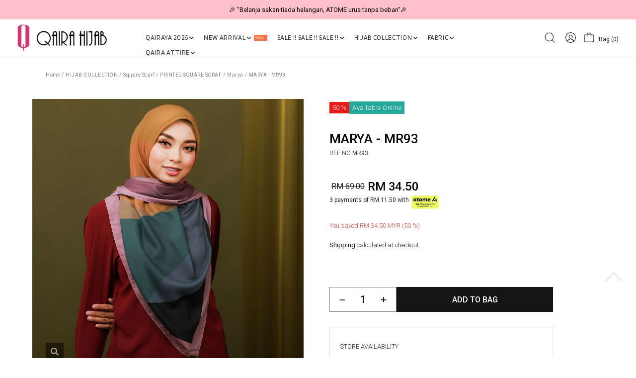

--- FILE ---
content_type: text/html; charset=UTF-8
request_url: https://www.qairahijab.com.my/products/marya-mr93
body_size: 29112
content:

<!DOCTYPE html PUBLIC "-//W3C//DTD XHTML 1.0 Transitional//EN" "http://www.w3.org/TR/xhtml1/DTD/xhtml1-transitional.dtd">
<html dir="LTR" lang="en">

<head>
	<meta name="viewport" content="width=device-width, initial-scale=1, maximum-scale=1, user-scalable=yes">
	<meta property="og:title" content="MARYA - MR93" />
	<meta property="og:type" content="website" />
	<meta property="og:url" content="https://www.qairahijab.com.my/product-detail?products_id=1558&tokenid=pc2n3hpngtglr3s5iq644mitg5" />
	<meta property="og:image" content="https://www.qairahijab.com.my//site_media/img/QH__1967.jpg" />
	<meta property="og:site_name" content="MARYA - MR93" />
	<meta property="og:description" content="Marya Collection
Material: Mixed Cotton Chiffon

Measurement: 48" Width


Label: Metal Tag
Opacity: Level 4
Note :Level 1: Totally see-through that needs an inner to cover the neck.Level 2: See-through that might need an inner to cover the neck depending on the color.Level 3: Semi-see-through that needs a double layer to cover the neck.Level 4: Almost opaque and does not need a double layer to cover the neck.Level 5: Totally opaque.

" />
	<meta http-equiv="Content-Type" content="text/html; charset=utf8">
			<title>Qairahijab | EXPRESS HIJAB NO.1 DI MALAYSIA | TUDUNG | HIJAB COLLECTION Square Scarf PRINTED SQUARE SCRAF Marya MARYA - MR93</title>
				<meta name="Description" content="Buy MARYA - MR93 @ Qairahijab. " />
		<meta name="robots" content="all">
	<meta name="ROBOTS" content="index,follow" />
	<base href="https://www.qairahijab.com.my/">
	<!-- Webspert Ecommerce -->
<meta name="generator" content="Webspert Ecommerce" />
<link rel="stylesheet" type="text/css" href="stylesheet_new.css">
<link rel="stylesheet" type="text/css" href="css/pagecontent.css">
<link rel="stylesheet" type="text/css" href="css/dynamicpage.css">

<link rel="stylesheet" type="text/css" href="css/jquery-ui.css" />
<link rel="icon" type="image/png" href="favicon.png">
<link rel="preconnect" href="https://fonts.gstatic.com">

<link href="https://fonts.googleapis.com/css2?family=Blinker:wght@100;300;400;700;900&family=Roboto:wght@100;300;400;500;700;900&family=Ubuntu:wght@300;400;500;700&display=swap" rel="stylesheet">

<link rel="preload" as="font" crossorigin="anonymous" type="font/otf" href="font/AvenirNext-It.otf" />
<link rel="preload" as="font" crossorigin="anonymous" type="font/otf" href="font/AvenirNext-Regular.otf" />
<link rel="preload" as="font" crossorigin="anonymous" type="font/otf" href="font/AvenirNext-Bold.otf" />

<link rel="stylesheet" href="https://cdnjs.cloudflare.com/ajax/libs/font-awesome/4.7.0/css/font-awesome.min.css">

<!-- Bootstrap Core CSS -->
<!-- <link href="https://cdn.jsdelivr.net/npm/bootstrap@5.2.0/dist/css/bootstrap.min.css" rel="stylesheet"> -->
<link href="css/bootstrap.min_5.3.3.css" rel="stylesheet">

<link rel="stylesheet" href="css/responsiveslides_new.css">			<!-- Facebook Pixel Code -->
		<script>
			! function(f, b, e, v, n, t, s) {
				if (f.fbq) return;
				n = f.fbq = function() {
					n.callMethod ?
						n.callMethod.apply(n, arguments) : n.queue.push(arguments)
				};
				if (!f._fbq) f._fbq = n;
				n.push = n;
				n.loaded = !0;
				n.version = '2.0';
				n.queue = [];
				t = b.createElement(e);
				t.async = !0;
				t.src = v;
				s = b.getElementsByTagName(e)[0];
				s.parentNode.insertBefore(t, s)
			}(window, document, 'script', 'https://connect.facebook.net/en_US/fbevents.js');
			fbq('init', '217604311115282');
			fbq('track', 'PageView');
			fbq('track', 'ViewContent', {
				content_ids: ['1558'],
				content_type: 'product',
				value: 69.0000,
				currency: 'MYR'
			});
		</script>
		<noscript>
			<img height="1" width="1" src="https://www.facebook.com/tr?id=217604311115282&ev=PageView&noscript=1" />
		</noscript>
		<!-- End Facebook Pixel Code -->
		<link href="css/cloud-zoom.css" rel="stylesheet" type="text/css" />
	<link rel="stylesheet" href="css/idangerous.swiper.css">
	<script type="text/javascript" src="//s7.addthis.com/js/300/addthis_widget.js#pubid=ra-5c53335963bf6be4"></script>
	<!-- Link Magnific-popup's CSS -->
	<link rel="stylesheet" href="https://cdnjs.cloudflare.com/ajax/libs/magnific-popup.js/1.1.0/magnific-popup.css">
	<style>
		.mfp-wrap,
		.mfp-bg {
			z-index: 99999;
		}
	</style>
</head>

<body>
		<script type="text/javascript" src="site_media/img/js/jquery.js"></script>
	<script src="//code.jquery.com/jquery-1.10.2.js"></script>
	<script>
		$(function() {
			$('#cart_submit').bind('click', function(event) {
				event.preventDefault(); // using this page stop being refreshing

				$.ajax({
					type: 'POST',
					url: 'https://www.qairahijab.com.my/ajax_add_cart.php?tokenid=pc2n3hpngtglr3s5iq644mitg5',
					cache: false,
					data: $('#cart_quantity').serialize(),
					success: function(output) {
						// alert(output);
						//if(output == 1)
						//{
						if (output == "nooption") {
							$('#overlay').fadeIn('slow', function() {
								//$('#box_sizing').html('Please select your options before add to cart.');
								$('#box_sizing').fadeIn('fast');
								setTimeout(function() {
									$("#overlay").fadeOut('slow');
									$("#box_sizing").fadeOut('slow');
								}, 2000);
							});
						} else {
							if (output == "nostock") {
								$('#overlay').fadeIn('slow', function() {
									//$('#box_sizing').html('Sorry, this item is out of stock.');
									$('#box_sizing').fadeIn('fast');
									setTimeout(function() {
										$("#overlay").fadeOut('slow');
										$("#box_sizing").fadeOut('slow');
									}, 2000);
								});
							} else {
								// $('.ajax_cart').html(output);
								// console.log(output);
								$('#overlay').fadeIn('slow', function() {
									$('#box_cart_success').fadeIn('slow');
									// $('.ajax_cart').fadeIn('fast');
								});
								fbq('track', 'AddToCart');

								ttq.track('AddToCart');

								var name = '';
								var id = '';
								var price = '';
								var brand = '';
								var category = '';
								dataLayer.push({
									ecommerce: null
								}); // Clear the previous ecommerce object.
								dataLayer.push({
									'event': 'add_to_cart',
									'ecommerce': {
										'currencyCode': 'MYR',
										'add': { // 'add' actionFieldObject measures.
											'products': [{ //  adding a product to a shopping cart.
												'name': name,
												'id': id,
												'price': price,
												'brand': brand,
												'category': category,
												'variant': '',
												'quantity': 1
											}]
										}
									}
								});
							}
						}
						//}
						//else
						//{
						//$('#box_cart_success').html("<div style='color:#ff0000;'>Login is successful!.</div>");
						//window.location.href=output;
						//window.location.href='';
						// }
						//alert(output);
					}
				});

			});

			$('#wishlist_submit').bind('click', function(event) {
				event.preventDefault(); // using this page stop being refreshing

				$.ajax({
					type: 'POST',
					url: 'https://www.qairahijab.com.my/ajax_add_wishlist.php?tokenid=pc2n3hpngtglr3s5iq644mitg5',
					cache: false,
					data: $('#cart_quantity').serialize(),
					success: function(output) {
						if (output == "no_product") {
							$('#overlay').fadeIn('fast', function() {
								$('.box_wishlist_content').html('Sorry, product is not found.');
								$('#box_wishlist_error').fadeIn('fast');
								setTimeout(function() {
									$("#overlay").fadeOut('fast');
									$("#box_wishlist_error").fadeOut('fast');
								}, 2000);
							});
						} else {
							$('#overlay').fadeIn('fast', function() {
								$('#box_wishlist_success').fadeIn('fast');
							});

						}
					}
				});

			});

			$('#submit_review').bind('click', function(event) {
				event.preventDefault(); // using this page stop being refreshing

				$.ajax({
					type: 'POST',
					url: 'https://www.qairahijab.com.my/ajax_review.php?action=review_process&products_id=1558&tokenid=pc2n3hpngtglr3s5iq644mitg5',
					cache: false,
					data: $('#product_reviews_write').serialize(),
					success: function(output) {
						$('#overlay').fadeIn('fast', function() {
							$('#box_review').fadeIn('fast');
							$('.box_review_message').html(output);
						});
					}
				});

			});

			$('#back_stock_submit').bind('click', function(event) {
				event.preventDefault(); // using this page stop being refreshing

				$.ajax({
					type: 'POST',
					url: 'https://www.qairahijab.com.my/ajax_add_back_stock.php?tokenid=pc2n3hpngtglr3s5iq644mitg5',
					cache: false,
					data: $('#cart_quantity').serialize(),
					success: function(output) {

						$('#overlay').fadeIn('fast', function() {
							$('#box_back_stock_html').html(output);
							$('#box_back_stock').fadeIn('fast');
						});
					}
				});

			});
		});

		function check_attr_price(op1, op2) {
			$.ajax({
				type: 'POST',
				url: 'https://www.qairahijab.com.my/ajax_show_price.php?tokenid=pc2n3hpngtglr3s5iq644mitg5',
				cache: false,
				data: {
					products_id: 1558,
					option1: op1,
					option2: op2
				},
				success: function(output) {
					//alert(output);
					//if(output != "")
					{
						$('.fix_price').html(output);
					}
				}
			});
		}

		function check_attr_in_store(op1, op2) {
			$.ajax({
				type: 'POST',
				url: 'https://www.qairahijab.com.my/ajax_check_in_store_availability.php?tokenid=pc2n3hpngtglr3s5iq644mitg5',
				cache: false,
				data: {
					products_id: 1558,
					option1: op1,
					option2: op2
				},
				success: function(output) {
					//alert(output);
					if(output != "")
					{
						$('.store_container').html(output);
					}
				}
			});
		}
	</script>
	<script>
		$(function() {
			$('#overlay').click(function() {
				$('#overlay').fadeOut('fast');
				$('#box_sizing').fadeOut('fast');
				$('#box_cart_success').fadeOut('fast');
				$('#box_wishlist_success').fadeOut('fast');
				$('#box_wishlist_error').fadeOut('fast');
				$('#box_back_stock').fadeOut('fast');
				$('#box_review').fadeOut('fast');
				$('#size_guide_onclick').fadeOut('fast');
				$('#page_popup_onclick').fadeOut('fast');
			});
			$('#closebox4').click(function() {
				$('#overlay').fadeOut('fast');
				$('#box_review').fadeOut('fast');
			});

			$('#closebox').click(function() {
				$('#overlay').fadeOut('fast');
				$('#box_cart_success').fadeOut('fast');
				$('#box_wishlist_success').fadeOut('fast');
				$('#box_wishlist_error').fadeOut('fast');
				$('#box_back_stock').fadeOut('fast');
				$('#size_guide_onclick').fadeOut('fast');
				$('#page_popup_onclick').fadeOut('fast');
			});
			$('#closebox2').click(function() {
				$('#overlay').fadeOut('fast');
				$('#box_cart_success').fadeOut('fast');
				$('#box_wishlist_success').fadeOut('fast');
				$('#box_back_stock').fadeOut('fast');
				$('#box_wishlist_error').fadeOut('fast');
			});
			$('#closebox3').click(function() {
				$('#overlay').fadeOut('fast');
				$('#box_cart_success').fadeOut('fast');
				$('#box_wishlist_success').fadeOut('fast');
				$('#box_back_stock').fadeOut('fast');
				$('#box_wishlist_error').fadeOut('fast');
			});
			$('#closebox_size').click(function() {
				$('#overlay').fadeOut('fast');
				$('#size_guide_onclick').fadeOut('fast');
			});
			$('#closebox_popup_page').click(function() {
				$('#overlay').fadeOut('fast');
				$('#page_popup_onclick').fadeOut('fast');
			});
			$('#sizeguide_click').click(function() {
				$('#overlay').fadeIn('fast');
				$('#size_guide_onclick').fadeIn('fast');
			});
			$('#page_popup_click').click(function() {
				$('#overlay').fadeIn('fast');
				$('#page_popup_onclick').fadeIn('fast');
			});
			$('#closebox_wishlist').click(function() {
				$('#overlay').fadeOut('fast');
				$('#box_cart_success').fadeOut('fast');
				$('#box_wishlist_success').fadeOut('fast');
				$('#box_wishlist_error').fadeOut('fast');
			});
		});
	</script>
	<script>
		$(document).ready(function() {
			$('.toggle').hide();
			$('#default_toggle').show();
			//$('#default_toggle').slideDown('slow');
			//$('#default_toggle_link').css('background-image','url(site_media/img/expand_arrow_hover.png)');
			//$('#default_toggle_link').css('color','#000');
			//$('#default_toggle_link').css('font-weight','500');
			$('a.togglelink').on('click', function(e) {

				$('a.togglelink').css('background-image', 'url(site_media/img/arrow_right.svg)');
				e.preventDefault();

				var elem = $(this).next('.toggle')

				if (elem.is(':visible')) {
					$('a.togglelink').css('background-image', 'url(site_media/img/arrow_right.svg)');
					$(this).css('background-size', '14px');
					$('a.togglelink').css('color', '#000');
					$('a.togglelink').css('font-weight', '400');
					elem.slideUp('fast');
				} else {
					//elem.slideDown('fast');

					$(this).css('background-image', 'url(site_media/img/arrow_down.svg)');
					$(this).css('background-size', '14px');
					$(this).css('color', '#000');
					$(this).css('font-weight', '400');
					elem.slideDown('fast');
				}

				$('.toggle').not(elem).slideUp('slow');
			});
		});
	</script>
	<div class="box" id="box_review" align="center" style="font-size:10pt">
		<div class="box_review_content">
			<div class="box_review_message"></div>
			<br />
			<a href="javascript:void(0);" id="closebox4" class="css_narrowBtn">OK</a>
		</div>
	</div>
	<div class="box" id="box_wishlist_error" align="center" style="font-size:10pt">
		<div class="box_wishlist_content">
		</div>
	</div>
	<div class="box" id="box" align="center" style="font-size:10pt">
		Sorry! no images available for this colour!
	</div>
	<div class="box" id="box_sizing" align="center" style="font-size:10pt">
		<div class="box_content_box">
			Sorry, you must select the options in order to add to cart.
		</div>
	</div>
	<div class="box" id="box_wishlist_success" align="center" style="font-size:10pt">
		<div class="box_content_box">
			<div style="border:0px #000 solid;width:100%;display:inline-block;">
				<div style="float:left;width:35%">
					<img src="/site_media/img/QH__1967.jpg" border="0" alt="" style="width:110px;">				</div>
				<div style="float:left;width:65%;padding:10px 0px 0px 15px;" align="left">
					<span style="color:#222;font-weight:600;font-size:9pt;">This item has been saved to your wishlist.</span><br /><br style="margin-top:-10px;" />
					<span style="font-size:9.5pt;font-weight:500;">MARYA - MR93</span>
					<div class="fix_price"><table cellpadding="0" cellspacing="0" border="0">
									<tr>
									<td class="special_font">&nbsp;<s>RM 69.00</s></td>
										<td class="prodDetail_price_special">RM 34.50</td>
									</tr>
								</table></div>				</div>
			</div>
			<br style="margin-top:-5px;" /><br style="margin-top:-5px;" />
			<a href="https://www.qairahijab.com.my/wishlist?tokenid=pc2n3hpngtglr3s5iq644mitg5" class="css_narrowBtn">View My Wishlist</a>&nbsp;<a href="javascript:void(0);" id="closebox_wishlist" class="css_narrowBtn2">Continue Shopping</a>
		</div>
	</div>

	<div class="box_sizeguide" id="size_guide_onclick" align="center" style="font-size:10pt">
		<div class="box_content_box">
			<a href="javascript:void(0);" id="closebox_size"></a>
			<div align="left">
				<span style="color:#222;font-weight:500;font-size:11pt;">Size Guide</span><br />
							</div>
			<br />
		</div>
	</div>

	<div class="box_sizeguide" id="page_popup_onclick" align="center" style="font-size:10pt">
		<div class="box_content_box">
			<a href="javascript:void(0);" id="closebox_popup_page"></a>
			<span style="color:#222;font-weight:500;font-size:11pt;"></span><br />
			<br />
		</div>
	</div>
	<div class="box_cart" id="box_cart_success" align="center" style="font-size:9pt;">
		<div class="box_content_box">
			<div style="border:0px #000 solid;width:100%;display:inline-block;">
				<div style="float:left;width:35%">
					<img src="/site_media/img/QH__1967.jpg" border="0" alt="" style="width:110px;">				</div>
				<div style="float:left;width:65%;padding:10px 0px 0px 15px;" align="left">
					<span style="color:#222;font-weight:600;font-size:9pt;">Item added to your bag.</span><br /><br style="margin-top:-10px;" />
					<span style="font-size:9.5pt;font-weight:500;">MARYA - MR93</span>
					<br /><br style="margin-top:-10px;" />
					<div class="fix_price"><table cellpadding="0" cellspacing="0" border="0">
									<tr>
									<td class="special_font">&nbsp;<s>RM 69.00</s></td>
										<td class="prodDetail_price_special">RM 34.50</td>
									</tr>
								</table></div>				</div>
			</div>
			<br style="margin-top:-5px;" /><br style="margin-top:-5px;" />
			<a href="https://www.qairahijab.com.my/shopping-cart?tokenid=pc2n3hpngtglr3s5iq644mitg5" class="css_narrowBtn">Checkout</a>&nbsp;<a href="javascript:void(0);" id="closebox2" class="css_narrowBtn2">Continue Shopping</a>
		</div>
	</div>

	<div class="box" id="box_back_stock" align="center" style="font-size:10pt">
		<div class="box_back_stock_content">
			<div id="box_back_stock_html"></div>
			<br />
			<a href="javascript:void(0);" id="closebox3" class="css_narrowBtn">Continue Shopping</a><br /><br />
		</div>
	</div>
	<script>
		$(function() {
			$('#play_video_link').click(function() {
				$('#product_video_frame').trigger('play');
				//document.getElementById('product_video_frame').play();
				$('#product_video_panel').fadeIn('fast', function() {
					//onclick="this.play()"
					//$('#product_video_frame').trigger('play');
				});
			});
			$('#play_video_link2').click(function() {
				$('#product_video_frame').trigger('play');
				//document.getElementById('product_video_frame').play();
				$('#product_video_panel').fadeIn('fast', function() {
					//onclick="this.play()"
					//$('#product_video_frame').trigger('play');
				});
			});
			$('#product_video_panel').click(function() {
				$('#product_video_frame').trigger('pause');
				$('#product_video_panel').fadeOut('fast');
			});
			$('#close_product_video').click(function() {
				$('#product_video_panel').fadeOut('fast');
			});
		});
	</script>
	

<link rel="stylesheet" href="https://use.fontawesome.com/releases/v6.1.0/css/all.css">
<script type="text/javascript" src="js/jquery.js"></script>
<link rel="stylesheet" type="text/css" href="css/menu.css">


<!-- Link Swiper's CSS -->
<!-- <link rel="stylesheet" href="https://cdn.jsdelivr.net/npm/swiper/swiper-bundle.min.css"> -->
<link rel="stylesheet" href="css/swiper-bundle.min_11.0.5.css">


<script type="text/javascript">
	function goToByScroll(id) {
		$('html,body').animate({
			scrollTop: $("#" + id).offset().top
		}, 'slow');
	}
</script>
<script src="js/page_effect_up_only.js" type="text/javascript" language="javascript"></script>

<!--owlCarousel jquery-->
<script src='//ajax.googleapis.com/ajax/libs/jquery/1.11.0/jquery.min.js'></script>

<!--owlCarousel jquery-->
<script src="https://ajax.googleapis.com/ajax/libs/jquery/1.4.2/jquery.js"></script>
<script src="https://ajax.googleapis.com/ajax/libs/jqueryui/1.8.4/jquery-ui.js"></script>
<script src="js/autocomplete/jquery.ui.autocomplete.html.js"></script>

<script src="js/responsiveslides.min.js"></script>

<script>
	// 	jQuery(function ($) {
	//       // Slideshow 2
	//       $("#slider2").responsiveSlides({
	//         auto: true,
	//         pager: false,
	//         nav: true,
	// 		"pause": true,
	//         speed: 500,
	// 		"timeout": 3000,
	//         maxwidth: 4000,
	//         namespace: "centered-btns"
	//       });

	// 	  $('.slider').each(function() {
	// 		var $this = $(this);
	// 		var $group = $this.find('.slide_group');
	// 		var $slides = $this.find('.slide');
	// 		var bulletArray = [];
	// 		var currentIndex = 0;
	// 		var timeout;

	//     function move(newIndex) {
	//       var animateLeft, slideLeft;

	//       advance();

	//       if ($group.is(':animated') || currentIndex === newIndex) {
	//         return;
	//       }

	//       bulletArray[currentIndex].removeClass('active');
	//       bulletArray[newIndex].addClass('active');

	//       if (newIndex > currentIndex) {
	//         slideLeft = '100%';
	//         animateLeft = '-100%';
	//       } else {
	//         slideLeft = '-100%';
	//         animateLeft = '100%';
	//       }

	//       $slides.eq(newIndex).css({
	//         display: 'block',
	//         left: slideLeft
	//       });
	//       $group.animate({
	//         left: animateLeft
	//       }, function() {
	//         $slides.eq(currentIndex).css({
	//           display: 'none'
	//         });
	//         $slides.eq(newIndex).css({
	//           left: 0
	//         });
	//         $group.css({
	//           left: 0
	//         });
	//         currentIndex = newIndex;
	//       });
	//     }

	//     function advance() {
	//       clearTimeout(timeout);
	//       timeout = setTimeout(function() {
	//         if (currentIndex < ($slides.length - 1)) {
	//           move(currentIndex + 1);
	//         } else {
	//           move(0);
	//         }
	//       }, 4000);
	//     }

	//     $('.next_btn').on('click', function() {
	//       if (currentIndex < ($slides.length - 1)) {
	//         move(currentIndex + 1);
	//       } else {
	//         move(0);
	//       }
	//     });

	//     $('.previous_btn').on('click', function() {
	//       if (currentIndex !== 0) {
	//         move(currentIndex - 1);
	//       } else {
	//         move(3);
	//       }
	//     });

	//     $.each($slides, function(index) {
	//       var $button = $('<a class="slide_btn">&bull;</a>');

	//       if (index === currentIndex) {
	//         $button.addClass('active');
	//       }
	//       $button.on('click', function() {
	//         move(index);
	//       }).appendTo('.slide_buttons');
	//       bulletArray.push($button);
	//     });

	//     advance();
	//   });
	// });
</script>



	<script>
		$(window).load(function() {
			//// Run code
			$('#overlay4').delay(0).fadeIn();
			$('#box_popup_content').delay(0).fadeIn();
			$('#box_popup').delay(0).fadeIn();
		});
	</script>
<script>
	setInterval(function() {
		blink()
	}, 1000);

	// function blink() {
	// 	$(".blink").fadeTo(2000, 0.1).fadeTo(2000, 1.0);
	// }
	$(function() {
		$('#login_activator').click(function() {
			$('#overlay').fadeIn('slow', function() {
				$('#box_login').fadeIn('slow');
			});
		});

		$('#overlay').click(function() {
			$('#overlay').fadeOut('slow');
			$('#box_login').fadeOut('slow');
			$('#ajax_small_shopping_cart').fadeOut('fast')
		});

		$('#closelogin').click(function() {
			$('#overlay').fadeOut('slow');
			$('#box_login').fadeOut('slow');
		});

		$('#boxclose4').click(function() {
			$('#overlay4').fadeOut();
			$('#box_popup_content').fadeOut();
		});

		$('#overlay4').click(function() {
			$('#overlay4').fadeOut();
			$('#box_popup_content').fadeOut();
		});

		// $('#box_popup_content').click(function(){
		// 	$('#overlay4').fadeOut();
		// 	$('#box_popup_content').fadeOut();
		// });

		$('#close_button').click(function() {
			$('#search_bar').fadeOut();
		});

		$('#search_link').click(function() {
			$('#profile').fadeOut();
		});

		$('#profile_link').click(function() {
			$('#search_bar').fadeOut();
		})

		$('#subscribe').click(function() {
			$('#overlay4').fadeOut();
			$('#box_popup_content').fadeOut();
		})
	});
</script>

<script>
	$(function() {
		$("#search_link").click(function() {
			$('#ajax_small_shopping_cart').fadeOut('slow');
			$('#search_bar').fadeIn('fast');
		});

		$("#search_bar").mouseout(function() {
			if ($("#search_bar").focus()) {} else {
				$('#search_bar').fadeOut('fast');
			}
		});

		$("#profile_link").click(function() {
			$('#ajax_small_shopping_cart').fadeOut('slow');

			if ($("#search_bar").css("display") == 'block') {
				$('#search_bar').toggle("fast");
			}
			$('#profile').toggle("fast");
		});

		$("#myaccount_link").click(function() {
			$('#myaccount_bar').toggle("fast");
		});

		$('#filter').click(function() {
			$('.top_filter_panel').toggle("fast");
		});
	});
</script>

<script>
	$(document).ready(function() {
					var url = "ajax_cart.php";
				$('#show_mini_cart').click(function() {

			if ($("#profile").css("display") == 'block') {
				$('#profile').toggle("fast");
			}


			if ($("#search_bar").css("display") == 'block') {
				$('#search_bar').toggle("fast");
			}

			$('.overlay').fadeIn('fast');

			$('#ajax_small_shopping_cart').toggle("fast");
			$('#ajax_small_shopping_cart').load(url);
		});

		$('#show_mini_cart2').click(function() {
			$('#ajax_small_shopping_cart').fadeIn('fast');
			$('#ajax_small_shopping_cart').load(url);
		});

		$('#show_mini_cart3').click(function() {
			$('#ajax_small_shopping_cart').fadeIn('fast');
			$('#ajax_small_shopping_cart').load(url);
		});
	});
</script>

<script>
	$(function() {
		$(".index_prodcol").hover(function() {
				$(this).find(".hover-item").fadeIn();
			},
			function() {
				$(this).find(".hover-item").fadeOut();
			});
	});
</script>

<script>
	$(function() {
		$('#search_activator').click(function() {
			$('.search_panel').fadeIn('slow');
			$('.search_bar_link').css('background', '#fff');
			$('.ui-widget').css('position', 'fixed');
		});

		$('.search_bar_close').click(function() {
			$('.search_panel').fadeOut('fast');
			$('.search_bar_link').css('background', 'none');
		});

		/*$("#menu_main").hover(function() {
			$(".top_main_menu_panel").fadeIn();
		});*/

		$('.menu_main').hover(function() {
			$('.overlay_topmenu').fadeIn();
			$('.top_main_menu_panel').fadeIn();
		});
		$('#overlay_topmenu').hover(function() {
			$('#overlay_topmenu').fadeOut();
			$('.top_main_menu_panel').fadeOut();
		});
	});
</script>


<style>
	/* .top_headerbg {
		background-color: ;
	} */
</style>
<script>
	jQuery(function($) {
		function fixDiv() {
			var $cache = $('#menuscroll');
			var $top_bar = $('.top_header_bar');
			if ($(window).width() > 1150) {
				if ($(window).scrollTop() > 160 && $(window).width() > 1150) {
					//For scrolling view
					$cache.css({
						'position': 'fixed',
						'width': '100%',
						/*'max-width': '1180px',*/
						'top': '0px',
						'borderBottom': '0px #dedede solid',
						'zIndex': '9999',
						'background': '',
						'box-shadow': '0px 1px 6px 0px rgba(0, 0, 0, .5)'

					});

					// $('#nav li ul ').css({'top':'60px'});
					// $('#nav li ul ').css({'top':'62px'});
					$top_bar.css({
						'display': 'none'
					})
					$('#search_bar').fadeOut();
				} else {
					//Not scrolling (Default View)
					$cache.css({
						'position': 'inherit',
						'width': '100%',
						'top': '0px',
						'borderBottom': '0px #111 solid',
						'zIndex': '9999',
						'background': '',
						'box-shadow': 'none'

						/*'background' : '#1b1b1b'*/
					});

					$top_bar.css({
						'display': 'block'
					})

					// $('#nav li ul ').css({'top':'96px'});

				}
			}
						var $cache_mobile = $('#mobile_menuscroll');
			if ($(window).width() < 1150) {
				if ($(window).scrollTop() > 30) {
					$cache_mobile.css({
						'position': 'fixed',
						'width': '100%',
						'left': '0px',
						/*'max-width': '1180px',*/
						'top': '0px',
						'borderBottom': '1px #dfdfdf solid',
						'box-shadow': '0px 1px 6px 0px rgba(0, 0, 0, .5)',
						'zIndex': '9999',
						'background': '#fff'
						// 'padding': '20px 0'
					});
					/*$('#site_logo').css({
						'height': '50px'
					});*/
				} else {
					$cache_mobile.css({
						'position': 'inherit',
						'left': '0px',
						'top': '0px',
						'borderBottom': '0px #ddd solid',
						'zIndex': '9999',
						'background': '#fff',
						'box-shadow': 'none'
						// 'padding': '20px 0'

					});
					/*$('#site_logo').css({
						'height': '60px'
					});*/
				}
			}
		}
		$(window).scroll(fixDiv);
		fixDiv();
	});
</script>

<script>
	$(document).ready(function($) {
		$('.searchAutocomplte').autocomplete({
			source: 'ajax_search.php',
			minLength: 2,
			html: true
		});
	});
	$(document).ready(function($) {
		$('.searchAutocomplte2').autocomplete({
			source: 'ajax_search.php',
			minLength: 2,
			html: true
		});
	});
</script>

<link type="text/css" rel="stylesheet" href="css/jquery.mmenu.all_new.css" />

<script src="https://ajax.googleapis.com/ajax/libs/jquery/1.11.1/jquery.min.js"></script>
<script type="text/javascript" src="js/jquery.countdown.js"></script>

<!-- Pop Up Banner -->

<!-- Countdown banner -->

<div class="full_panel" align="center" id="top">
	<div id="search_bar" class="search_bar">
		<form name="quick_find" action="https://www.qairahijab.com.my/product-search-result" method="get">		<table border="0" cellpadding="0" cellspacing="0" class="search_bg">
			<tr>
				<td align="center">
					<input type="text" name="keywords" size="30" maxlength="30" class="searchAutocomplte search_box" placeholder="Search"><input type="hidden" name="tokenid" value="pc2n3hpngtglr3s5iq644mitg5"><td><div class="panel_container"><div class="search_panel_button panel_btn" ><input type="image" src="site_media/img/search.svg" alt="Submit"></div><div class="close_search_panel panel_btn" ><a id="close_button"><img src="site_media/img/close_icon.svg" style="width: 24px;" /></a></div></div></td>				</td>
			</tr>
		</table>
		</form>
	</div>
	<div style="width:100%;">
		<script type="text/javascript">
			//$('.top_main_menu_panel').hover(function() {}, function() {$('.top_main_menu_panel').hide()});
		</script>

		<div class="overlay_topmenu" id="overlay_topmenu" style="display:none;"></div>

						<div class="top_header_bar" align="center">
			<div style="display:flex;align-items: center;">
				<div class="mobile_hide top_header_column" style="justify-content: flex-start;"></div>
				<!-- <div class="swiper headerAdvertisementSwiper" style="flex:1;"> -->
				<div class="swiper headerAdvertisementSwiper">
					<div class="swiper-wrapper">
													<div class="swiper-slide top_header_advertisement">
								<a>🎉 NOW HAPPENING: Fiesta Sale 50% OFF | As Low As RM19 🎉</a>							</div>
													<div class="swiper-slide top_header_advertisement">
								<a>🎉 "Belanja sakan tiada halangan,
ATOME urus tanpa beban"🎉</a>							</div>
											</div>
				</div>
				<div class="mobile_hide top_header_column" style="justify-content: flex-end;display:none;">
					<a href="https://www.qairahijab.com.my/agent_create_account.php?tokenid=pc2n3hpngtglr3s5iq644mitg5">Register as Dropship</a>
				</div>
			</div>
		</div>
		
		<div id="menuscroll">
			<div class="top_headerbg">
				<div class="header_bar" id="mobile_menuscroll">
					<div class="header_left_menu">
						<div class="mobile_menu">
							<a href="#menu">
								<img src="site_media/img/menu_open2.svg" border="0" alt="Menu open/close" title=" Menu open/close ">															</a>
						</div>
						<div class="logo">
							<a href="https://www.qairahijab.com.my/home?tokenid=pc2n3hpngtglr3s5iq644mitg5"><img src="site_media/img/logo.png" border="0" alt="Qairahijab" title=" Qairahijab "  id="site_logo"></a>						</div>

					</div>

					<div class="header_center_menu">
						<div class="mobile_logo">
							<a href="https://www.qairahijab.com.my/home?tokenid=pc2n3hpngtglr3s5iq644mitg5"><img src="site_media/img/logo.png" border="0" alt="Qairahijab" title=" Qairahijab "  id="site_logo"></a>						</div>
						<div class="menu_bar">
							<div class="menubg switch_mode" align="center">
								<div class="full_menu switch_mode" align="center">
									<!-- <div class="container"> -->
									<div id="menucontainer" align="center">
										<ul id="nav">
																							<li>
													<a href="https://www.qairahijab.com.my/qairaya-2026?tokenid=pc2n3hpngtglr3s5iq644mitg5" class="dropdown" onmouseover="this.style.textDecoration='none'" onmouseout="this.style.textDecoration='none'">QAIRAYA 2026&nbsp; <div style="display: flex; gap: 10px;"><i class="fa-solid fa-angle-down"></i></div></a>
	<ul class="sub_nav"><li class="sub_nav_box"><a href="https://www.qairahijab.com.my/qairaya-2026/qairaya-apparel?tokenid=pc2n3hpngtglr3s5iq644mitg5" class="menu_sub_link" style="font-weight:600;font-size:10pt;color:#000;text-transform:uppercase;background:none;"><div class="menu_sub_title"><div style="display: flex; gap: YYYpx; align-items: center;">QAIRAYA APPAREL</div></div><i class="fa-solid fa-chevron-right"></i></a><ul class="sub_nav_2"><li class="sub_nav_box_2"><a href="https://www.qairahijab.com.my/qairaya-2026/qairaya-apparel/apparel-man?tokenid=pc2n3hpngtglr3s5iq644mitg5" class="menu_sub_link_2" style="font-size:9.5pt;background:none;color:#8f8f8f;letter-spacing:0px;font-weight:500;text-transform:capitalize;"><div class="menu_sub_title"><div style="display: flex; gap: YYYpx; align-items: center;">APPAREL MAN</div></div><i class="fa-solid fa-chevron-right"></i></a><ul class="sub_nav_2"><li class="sub_nav_box_2"><a href="https://www.qairahijab.com.my/qairaya-2026/qairaya-apparel/apparel-man/kurta-amar?tokenid=pc2n3hpngtglr3s5iq644mitg5" class="menu_sub_link_2" style="font-size:9.5pt;background:none;letter-spacing:0px;text-transform:capitalize;color:#8f8f8f;"><div style="display: flex; gap: 2px; align-items: center; font-size: 13px;">KURTA AMAR</div></a></li><li class="sub_nav_box_2"><a href="https://www.qairahijab.com.my/qairaya-2026/qairaya-apparel/apparel-man/kurta-maleeq-pre-order?tokenid=pc2n3hpngtglr3s5iq644mitg5" class="menu_sub_link_2" style="font-size:9.5pt;background:none;letter-spacing:0px;text-transform:capitalize;color:#8f8f8f;"><div style="display: flex; gap: 2px; align-items: center; font-size: 13px;">KURTA MALEEQ [PRE-ORDER]</div></a></li></ul></li><li class="sub_nav_box_2"><a href="https://www.qairahijab.com.my/qairaya-2026/qairaya-apparel/apparel-mom?tokenid=pc2n3hpngtglr3s5iq644mitg5" class="menu_sub_link_2" style="font-size:9.5pt;background:none;color:#8f8f8f;letter-spacing:0px;font-weight:500;text-transform:capitalize;"><div class="menu_sub_title"><div style="display: flex; gap: YYYpx; align-items: center;">APPAREL MOM</div></div><i class="fa-solid fa-chevron-right"></i></a><ul class="sub_nav_2"><li class="sub_nav_box_2"><a href="https://www.qairahijab.com.my/qairaya-2026/qairaya-apparel/apparel-mom/kebarung-melissa?tokenid=pc2n3hpngtglr3s5iq644mitg5" class="menu_sub_link_2" style="font-size:9.5pt;background:none;letter-spacing:0px;text-transform:capitalize;color:#8f8f8f;"><div style="display: flex; gap: 2px; align-items: center; font-size: 13px;">KEBARUNG MELISSA</div></a></li><li class="sub_nav_box_2"><a href="https://www.qairahijab.com.my/qairaya-2026/qairaya-apparel/apparel-mom/kurung-amira?tokenid=pc2n3hpngtglr3s5iq644mitg5" class="menu_sub_link_2" style="font-size:9.5pt;background:none;letter-spacing:0px;text-transform:capitalize;color:#8f8f8f;"><div style="display: flex; gap: 2px; align-items: center; font-size: 13px;">KURUNG AMIRA</div></a></li><li class="sub_nav_box_2"><a href="https://www.qairahijab.com.my/qairaya-2026/qairaya-apparel/apparel-mom/kurung-qaira-kedah-?tokenid=pc2n3hpngtglr3s5iq644mitg5" class="menu_sub_link_2" style="font-size:9.5pt;background:none;letter-spacing:0px;text-transform:capitalize;color:#8f8f8f;"><div style="display: flex; gap: 2px; align-items: center; font-size: 13px;">KURUNG QAIRA KEDAH</div></a></li><li class="sub_nav_box_2"><a href="https://www.qairahijab.com.my/qairaya-2026/qairaya-apparel/apparel-mom/kurung-qaira-moden2?tokenid=pc2n3hpngtglr3s5iq644mitg5" class="menu_sub_link_2" style="font-size:9.5pt;background:none;letter-spacing:0px;text-transform:capitalize;color:#8f8f8f;"><div style="display: flex; gap: 2px; align-items: center; font-size: 13px;">KURUNG QAIRA MODEN</div></a></li><li class="sub_nav_box_2"><a href="https://www.qairahijab.com.my/qairaya-2026/qairaya-apparel/apparel-mom/kurung-waheeda-mom-kids2?tokenid=pc2n3hpngtglr3s5iq644mitg5" class="menu_sub_link_2" style="font-size:9.5pt;background:none;letter-spacing:0px;text-transform:capitalize;color:#8f8f8f;"><div style="display: flex; gap: 2px; align-items: center; font-size: 13px;">KURUNG WAHEEDA (MOM & KIDS)</div></a></li><li class="sub_nav_box_2"><a href="https://www.qairahijab.com.my/qairaya-2026/qairaya-apparel/apparel-mom/jubah-safina-mom-kids?tokenid=pc2n3hpngtglr3s5iq644mitg5" class="menu_sub_link_2" style="font-size:9.5pt;background:none;letter-spacing:0px;text-transform:capitalize;color:#8f8f8f;"><div style="display: flex; gap: 2px; align-items: center; font-size: 13px;">JUBAH SAFINA (MOM & KIDS)</div></a></li><li class="sub_nav_box_2"><a href="https://www.qairahijab.com.my/qairaya-2026/qairaya-apparel/apparel-mom/kurung-amelia?tokenid=pc2n3hpngtglr3s5iq644mitg5" class="menu_sub_link_2" style="font-size:9.5pt;background:none;letter-spacing:0px;text-transform:capitalize;color:#8f8f8f;"><div style="display: flex; gap: 2px; align-items: center; font-size: 13px;">KURUNG AMELIA</div></a></li><li class="sub_nav_box_2"><a href="https://www.qairahijab.com.my/qairaya-2026/qairaya-apparel/apparel-mom/kurung-natasha?tokenid=pc2n3hpngtglr3s5iq644mitg5" class="menu_sub_link_2" style="font-size:9.5pt;background:none;letter-spacing:0px;text-transform:capitalize;color:#8f8f8f;"><div style="display: flex; gap: 2px; align-items: center; font-size: 13px;">KURUNG NATASHA</div></a></li></ul></li><li class="sub_nav_box_2"><a href="https://www.qairahijab.com.my/qairaya-2026/qairaya-apparel/apparel-kids?tokenid=pc2n3hpngtglr3s5iq644mitg5" class="menu_sub_link_2" style="font-size:9.5pt;background:none;color:#8f8f8f;letter-spacing:0px;font-weight:500;text-transform:capitalize;"><div class="menu_sub_title"><div style="display: flex; gap: YYYpx; align-items: center;">APPAREL KIDS</div></div><i class="fa-solid fa-chevron-right"></i></a><ul class="sub_nav_2"><li class="sub_nav_box_2"><a href="https://www.qairahijab.com.my/qairaya-2026/qairaya-apparel/apparel-kids/kebarung-melissa-kids?tokenid=pc2n3hpngtglr3s5iq644mitg5" class="menu_sub_link_2" style="font-size:9.5pt;background:none;letter-spacing:0px;text-transform:capitalize;color:#8f8f8f;"><div style="display: flex; gap: 2px; align-items: center; font-size: 13px;">KEBARUNG MELISSA KIDS</div></a></li><li class="sub_nav_box_2"><a href="https://www.qairahijab.com.my/qairaya-2026/qairaya-apparel/apparel-kids/kurta-amar-kids?tokenid=pc2n3hpngtglr3s5iq644mitg5" class="menu_sub_link_2" style="font-size:9.5pt;background:none;letter-spacing:0px;text-transform:capitalize;color:#8f8f8f;"><div style="display: flex; gap: 2px; align-items: center; font-size: 13px;">KURTA AMAR KIDS</div></a></li><li class="sub_nav_box_2"><a href="https://www.qairahijab.com.my/qairaya-2026/qairaya-apparel/apparel-kids/kurta-maleeq-kids-pre-order?tokenid=pc2n3hpngtglr3s5iq644mitg5" class="menu_sub_link_2" style="font-size:9.5pt;background:none;letter-spacing:0px;text-transform:capitalize;color:#8f8f8f;"><div style="display: flex; gap: 2px; align-items: center; font-size: 13px;">KURTA MALEEQ KIDS  [PRE-ORDER]</div></a></li><li class="sub_nav_box_2"><a href="https://www.qairahijab.com.my/qairaya-2026/qairaya-apparel/apparel-kids/kurung-amira-kids?tokenid=pc2n3hpngtglr3s5iq644mitg5" class="menu_sub_link_2" style="font-size:9.5pt;background:none;letter-spacing:0px;text-transform:capitalize;color:#8f8f8f;"><div style="display: flex; gap: 2px; align-items: center; font-size: 13px;">KURUNG AMIRA KIDS</div></a></li><li class="sub_nav_box_2"><a href="https://www.qairahijab.com.my/qairaya-2026/qairaya-apparel/apparel-kids/kurung-qaira-kedah-kids?tokenid=pc2n3hpngtglr3s5iq644mitg5" class="menu_sub_link_2" style="font-size:9.5pt;background:none;letter-spacing:0px;text-transform:capitalize;color:#8f8f8f;"><div style="display: flex; gap: 2px; align-items: center; font-size: 13px;">KURUNG QAIRA KEDAH KIDS</div></a></li><li class="sub_nav_box_2"><a href="https://www.qairahijab.com.my/qairaya-2026/qairaya-apparel/apparel-kids/kurung-qaira-moden-kids?tokenid=pc2n3hpngtglr3s5iq644mitg5" class="menu_sub_link_2" style="font-size:9.5pt;background:none;letter-spacing:0px;text-transform:capitalize;color:#8f8f8f;"><div style="display: flex; gap: 2px; align-items: center; font-size: 13px;">KURUNG QAIRA MODEN KIDS</div></a></li></ul></li></ul></li><li class="sub_nav_box"><a href="https://www.qairahijab.com.my/qairaya-2026/qairaya-hijab?tokenid=pc2n3hpngtglr3s5iq644mitg5" class="menu_sub_link" style="font-weight:600;font-size:10pt;color:#000;text-transform:uppercase;background:none;"><div class="menu_sub_title"><div style="display: flex; gap: YYYpx; align-items: center;">QAIRAYA HIJAB</div></div><i class="fa-solid fa-chevron-right"></i></a><ul class="sub_nav_2"><li class="sub_nav_box_2"><a href="https://www.qairahijab.com.my/qairaya-2026/qairaya-hijab/express-hijab-25?tokenid=pc2n3hpngtglr3s5iq644mitg5" class="menu_sub_link_2" style="font-size:9.5pt;background:none;color:#8f8f8f;letter-spacing:0px;font-weight:500;text-transform:capitalize;"><div class="menu_sub_title"><div style="display: flex; gap: YYYpx; align-items: center;">EXPRESS HIJAB</div></div><i class="fa-solid fa-chevron-right"></i></a><ul class="sub_nav_2"><li class="sub_nav_box_2"><a href="https://www.qairahijab.com.my/qairaya-2026/qairaya-hijab/express-hijab-25/azura-luxe-kids-20255?tokenid=pc2n3hpngtglr3s5iq644mitg5" class="menu_sub_link_2" style="font-size:9.5pt;background:none;letter-spacing:0px;text-transform:capitalize;color:#8f8f8f;"><div style="display: flex; gap: 2px; align-items: center; font-size: 13px;">Azura Luxe Kids</div></a></li><li class="sub_nav_box_2"><a href="https://www.qairahijab.com.my/qairaya-2026/qairaya-hijab/express-hijab-25/humaira-plain-luxe-2025?tokenid=pc2n3hpngtglr3s5iq644mitg5" class="menu_sub_link_2" style="font-size:9.5pt;background:none;letter-spacing:0px;text-transform:capitalize;color:#8f8f8f;"><div style="display: flex; gap: 2px; align-items: center; font-size: 13px;">Humaira Plain Luxe</div></a></li><li class="sub_nav_box_2"><a href="https://www.qairahijab.com.my/qairaya-2026/qairaya-hijab/express-hijab-25/humaira-printed-premium-2025?tokenid=pc2n3hpngtglr3s5iq644mitg5" class="menu_sub_link_2" style="font-size:9.5pt;background:none;letter-spacing:0px;text-transform:capitalize;color:#8f8f8f;"><div style="display: flex; gap: 2px; align-items: center; font-size: 13px;">Humaira Printed Premium</div></a></li><li class="sub_nav_box_2"><a href="https://www.qairahijab.com.my/qairaya-2026/qairaya-hijab/express-hijab-25/khimar-heliza-2025?tokenid=pc2n3hpngtglr3s5iq644mitg5" class="menu_sub_link_2" style="font-size:9.5pt;background:none;letter-spacing:0px;text-transform:capitalize;color:#8f8f8f;"><div style="display: flex; gap: 2px; align-items: center; font-size: 13px;">Khimar Heliza</div></a></li><li class="sub_nav_box_2"><a href="https://www.qairahijab.com.my/qairaya-2026/qairaya-hijab/express-hijab-25/raudhah-plain-berdagug?tokenid=pc2n3hpngtglr3s5iq644mitg5" class="menu_sub_link_2" style="font-size:9.5pt;background:none;letter-spacing:0px;text-transform:capitalize;color:#8f8f8f;"><div style="display: flex; gap: 2px; align-items: center; font-size: 13px;">Raudhah Plain (Berdagu)</div></a></li><li class="sub_nav_box_2"><a href="https://www.qairahijab.com.my/qairaya-2026/qairaya-hijab/express-hijab-25/raudhah-printed-berdaguj?tokenid=pc2n3hpngtglr3s5iq644mitg5" class="menu_sub_link_2" style="font-size:9.5pt;background:none;letter-spacing:0px;text-transform:capitalize;color:#8f8f8f;"><div style="display: flex; gap: 2px; align-items: center; font-size: 13px;">Raudhah Printed (Berdagu)</div></a></li><li class="sub_nav_box_2"><a href="https://www.qairahijab.com.my/qairaya-2026/qairaya-hijab/express-hijab-25/rosma-printed-berdagu?tokenid=pc2n3hpngtglr3s5iq644mitg5" class="menu_sub_link_2" style="font-size:9.5pt;background:none;letter-spacing:0px;text-transform:capitalize;color:#8f8f8f;"><div style="display: flex; gap: 2px; align-items: center; font-size: 13px;">Rosma Printed (Berdagu)</div></a></li><li class="sub_nav_box_2"><a href="https://www.qairahijab.com.my/qairaya-2026/qairaya-hijab/express-hijab-25/syarifah-2025?tokenid=pc2n3hpngtglr3s5iq644mitg5" class="menu_sub_link_2" style="font-size:9.5pt;background:none;letter-spacing:0px;text-transform:capitalize;color:#8f8f8f;"><div style="display: flex; gap: 2px; align-items: center; font-size: 13px;">Syarifah</div></a></li><li class="sub_nav_box_2"><a href="https://www.qairahijab.com.my/qairaya-2026/qairaya-hijab/express-hijab-25/azura-luxe-20255?tokenid=pc2n3hpngtglr3s5iq644mitg5" class="menu_sub_link_2" style="font-size:9.5pt;background:none;letter-spacing:0px;text-transform:capitalize;color:#8f8f8f;"><div style="display: flex; gap: 2px; align-items: center; font-size: 13px;">Azura Luxe</div></a></li><li class="sub_nav_box_2"><a href="https://www.qairahijab.com.my/qairaya-2026/qairaya-hijab/express-hijab-25/azura-slim-cut?tokenid=pc2n3hpngtglr3s5iq644mitg5" class="menu_sub_link_2" style="font-size:9.5pt;background:none;letter-spacing:0px;text-transform:capitalize;color:#8f8f8f;"><div style="display: flex; gap: 2px; align-items: center; font-size: 13px;">Azura Slim Cut</div></a></li></ul></li><li class="sub_nav_box_2"><a href="https://www.qairahijab.com.my/qairaya-2026/qairaya-hijab/bawal-raya?tokenid=pc2n3hpngtglr3s5iq644mitg5" class="menu_sub_link_2" style="font-size:9.5pt;background:none;color:#8f8f8f;letter-spacing:0px;font-weight:500;text-transform:capitalize;"><div class="menu_sub_title"><div style="display: flex; gap: YYYpx; align-items: center;">BAWAL RAYA</div></div><i class="fa-solid fa-chevron-right"></i></a><ul class="sub_nav_2"><li class="sub_nav_box_2"><a href="https://www.qairahijab.com.my/qairaya-2026/qairaya-hijab/bawal-raya/bawal-ribbon?tokenid=pc2n3hpngtglr3s5iq644mitg5" class="menu_sub_link_2" style="font-size:9.5pt;background:none;letter-spacing:0px;text-transform:capitalize;color:#8f8f8f;"><div style="display: flex; gap: 2px; align-items: center; font-size: 13px;">Bawal Ribbon</div></a></li><li class="sub_nav_box_2"><a href="https://www.qairahijab.com.my/qairaya-2026/qairaya-hijab/bawal-raya/bawal-sulam-salina?tokenid=pc2n3hpngtglr3s5iq644mitg5" class="menu_sub_link_2" style="font-size:9.5pt;background:none;letter-spacing:0px;text-transform:capitalize;color:#8f8f8f;"><div style="display: flex; gap: 2px; align-items: center; font-size: 13px;">Bawal Sulam Salina</div></a></li><li class="sub_nav_box_2"><a href="https://www.qairahijab.com.my/qairaya-2026/qairaya-hijab/bawal-raya/marya-border-diamond?tokenid=pc2n3hpngtglr3s5iq644mitg5" class="menu_sub_link_2" style="font-size:9.5pt;background:none;letter-spacing:0px;text-transform:capitalize;color:#8f8f8f;"><div style="display: flex; gap: 2px; align-items: center; font-size: 13px;">Marya Border Diamond</div></a></li><li class="sub_nav_box_2"><a href="https://www.qairahijab.com.my/qairaya-2026/qairaya-hijab/bawal-raya/marya-diamond-?tokenid=pc2n3hpngtglr3s5iq644mitg5" class="menu_sub_link_2" style="font-size:9.5pt;background:none;letter-spacing:0px;text-transform:capitalize;color:#8f8f8f;"><div style="display: flex; gap: 2px; align-items: center; font-size: 13px;">Marya Diamond</div></a></li><li class="sub_nav_box_2"><a href="https://www.qairahijab.com.my/qairaya-2026/qairaya-hijab/bawal-raya/marya-teardrop?tokenid=pc2n3hpngtglr3s5iq644mitg5" class="menu_sub_link_2" style="font-size:9.5pt;background:none;letter-spacing:0px;text-transform:capitalize;color:#8f8f8f;"><div style="display: flex; gap: 2px; align-items: center; font-size: 13px;">Marya Teardrop</div></a></li></ul></li><li class="sub_nav_box_2"><a href="https://www.qairahijab.com.my/qairaya-2026/qairaya-hijab/shawl-instant?tokenid=pc2n3hpngtglr3s5iq644mitg5" class="menu_sub_link_2" style="font-size:9.5pt;background:none;color:#8f8f8f;letter-spacing:0px;font-weight:500;text-transform:capitalize;"><div class="menu_sub_title"><div style="display: flex; gap: YYYpx; align-items: center;">SHAWL / INSTANT</div></div><i class="fa-solid fa-chevron-right"></i></a><ul class="sub_nav_2"><li class="sub_nav_box_2"><a href="https://www.qairahijab.com.my/qairaya-2026/qairaya-hijab/shawl-instant/bawal-gadis?tokenid=pc2n3hpngtglr3s5iq644mitg5" class="menu_sub_link_2" style="font-size:9.5pt;background:none;letter-spacing:0px;text-transform:capitalize;color:#8f8f8f;"><div style="display: flex; gap: 2px; align-items: center; font-size: 13px;">Bawal Gadis</div></a></li><li class="sub_nav_box_2"><a href="https://www.qairahijab.com.my/qairaya-2026/qairaya-hijab/shawl-instant/crystal-premium?tokenid=pc2n3hpngtglr3s5iq644mitg5" class="menu_sub_link_2" style="font-size:9.5pt;background:none;letter-spacing:0px;text-transform:capitalize;color:#8f8f8f;"><div style="display: flex; gap: 2px; align-items: center; font-size: 13px;">Crystal Premium</div></a></li><li class="sub_nav_box_2"><a href="https://www.qairahijab.com.my/qairaya-2026/qairaya-hijab/shawl-instant/hanis-satin?tokenid=pc2n3hpngtglr3s5iq644mitg5" class="menu_sub_link_2" style="font-size:9.5pt;background:none;letter-spacing:0px;text-transform:capitalize;color:#8f8f8f;"><div style="display: flex; gap: 2px; align-items: center; font-size: 13px;">Hanis Satin</div></a></li><li class="sub_nav_box_2"><a href="https://www.qairahijab.com.my/qairaya-2026/qairaya-hijab/shawl-instant/hanis-satin-diamond-plain?tokenid=pc2n3hpngtglr3s5iq644mitg5" class="menu_sub_link_2" style="font-size:9.5pt;background:none;letter-spacing:0px;text-transform:capitalize;color:#8f8f8f;"><div style="display: flex; gap: 2px; align-items: center; font-size: 13px;">Hanis Satin Diamond (Plain)</div></a></li><li class="sub_nav_box_2"><a href="https://www.qairahijab.com.my/qairaya-2026/qairaya-hijab/shawl-instant/hanis-satin-luxe-plain-20255?tokenid=pc2n3hpngtglr3s5iq644mitg5" class="menu_sub_link_2" style="font-size:9.5pt;background:none;letter-spacing:0px;text-transform:capitalize;color:#8f8f8f;"><div style="display: flex; gap: 2px; align-items: center; font-size: 13px;">Hanis Satin Luxe (Plain)</div></a></li><li class="sub_nav_box_2"><a href="https://www.qairahijab.com.my/qairaya-2026/qairaya-hijab/shawl-instant/kayla-long-shawl?tokenid=pc2n3hpngtglr3s5iq644mitg5" class="menu_sub_link_2" style="font-size:9.5pt;background:none;letter-spacing:0px;text-transform:capitalize;color:#8f8f8f;"><div style="display: flex; gap: 2px; align-items: center; font-size: 13px;">Kayla Long Shawl</div></a></li><li class="sub_nav_box_2"><a href="https://www.qairahijab.com.my/qairaya-2026/qairaya-hijab/shawl-instant/shawl-heliza-2025?tokenid=pc2n3hpngtglr3s5iq644mitg5" class="menu_sub_link_2" style="font-size:9.5pt;background:none;letter-spacing:0px;text-transform:capitalize;color:#8f8f8f;"><div style="display: flex; gap: 2px; align-items: center; font-size: 13px;">Shawl Heliza</div></a></li><li class="sub_nav_box_2"><a href="https://www.qairahijab.com.my/qairaya-2026/qairaya-hijab/shawl-instant/tyara-shawl-4?tokenid=pc2n3hpngtglr3s5iq644mitg5" class="menu_sub_link_2" style="font-size:9.5pt;background:none;letter-spacing:0px;text-transform:capitalize;color:#8f8f8f;"><div style="display: flex; gap: 2px; align-items: center; font-size: 13px;">Tyara Shawl</div></a></li><li class="sub_nav_box_2"><a href="https://www.qairahijab.com.my/qairaya-2026/qairaya-hijab/shawl-instant/hanis-diamond-new?tokenid=pc2n3hpngtglr3s5iq644mitg5" class="menu_sub_link_2" style="font-size:9.5pt;background:none;letter-spacing:0px;text-transform:capitalize;color:#8f8f8f;"><div style="display: flex; gap: 2px; align-items: center; font-size: 13px;">Hanis Diamond</div></a></li><li class="sub_nav_box_2"><a href="https://www.qairahijab.com.my/qairaya-2026/qairaya-hijab/shawl-instant/shawl-sulam?tokenid=pc2n3hpngtglr3s5iq644mitg5" class="menu_sub_link_2" style="font-size:9.5pt;background:none;letter-spacing:0px;text-transform:capitalize;color:#8f8f8f;"><div style="display: flex; gap: 2px; align-items: center; font-size: 13px;">Shawl Sulam</div></a></li><li class="sub_nav_box_2"><a href="https://www.qairahijab.com.my/qairaya-2026/qairaya-hijab/shawl-instant/hanis-printed-2025?tokenid=pc2n3hpngtglr3s5iq644mitg5" class="menu_sub_link_2" style="font-size:9.5pt;background:none;letter-spacing:0px;text-transform:capitalize;color:#8f8f8f;"><div style="display: flex; gap: 2px; align-items: center; font-size: 13px;">Hanis Printed</div></a></li><li class="sub_nav_box_2"><a href="https://www.qairahijab.com.my/qairaya-2026/qairaya-hijab/shawl-instant/shawl-elese?tokenid=pc2n3hpngtglr3s5iq644mitg5" class="menu_sub_link_2" style="font-size:9.5pt;background:none;letter-spacing:0px;text-transform:capitalize;color:#8f8f8f;"><div style="display: flex; gap: 2px; align-items: center; font-size: 13px;">Shawl Elese</div></a></li></ul></li></ul></li></ul>

</li><li><a href="https://www.qairahijab.com.my/new-arrival?tokenid=pc2n3hpngtglr3s5iq644mitg5" class="dropdown" onmouseover="this.style.textDecoration='none'" onmouseout="this.style.textDecoration='none'">NEW ARRIVAL&nbsp; <div style="display: flex; gap: 10px;"><i class="fa-solid fa-angle-down"></i><div class="cat_hot">Hot</div></div></a>
	<ul class="sub_nav"><li class="sub_nav_box"><a href="https://www.qairahijab.com.my/new-arrival/attire?tokenid=pc2n3hpngtglr3s5iq644mitg5" class="menu_sub_link" style="font-weight:600;font-size:10pt;color:#000;text-transform:uppercase;background:none;"><div class="menu_sub_title"><div style="display: flex; gap: YYYpx; align-items: center;">ATTIRE</div></div><i class="fa-solid fa-chevron-right"></i></a><ul class="sub_nav_2"><li class="sub_nav_box_2"><a href="https://www.qairahijab.com.my/new-arrival/attire/kebarung-melissa?tokenid=pc2n3hpngtglr3s5iq644mitg5" class="menu_sub_link_2" style="font-size:9.5pt;background:none;letter-spacing:0px;text-transform:capitalize;color:#8f8f8f;"><div style="display: flex; gap: 2px; align-items: center; font-size: 13px;">KEBARUNG MELISSA</div></a></li><li class="sub_nav_box_2"><a href="https://www.qairahijab.com.my/new-arrival/attire/kebarung-melissa-kids?tokenid=pc2n3hpngtglr3s5iq644mitg5" class="menu_sub_link_2" style="font-size:9.5pt;background:none;letter-spacing:0px;text-transform:capitalize;color:#8f8f8f;"><div style="display: flex; gap: 2px; align-items: center; font-size: 13px;">KEBARUNG MELISSA KIDS</div></a></li><li class="sub_nav_box_2"><a href="https://www.qairahijab.com.my/new-arrival/attire/kurta-amar?tokenid=pc2n3hpngtglr3s5iq644mitg5" class="menu_sub_link_2" style="font-size:9.5pt;background:none;letter-spacing:0px;text-transform:capitalize;color:#8f8f8f;"><div style="display: flex; gap: 2px; align-items: center; font-size: 13px;">KURTA AMAR</div></a></li><li class="sub_nav_box_2"><a href="https://www.qairahijab.com.my/new-arrival/attire/kurta-amar-kids?tokenid=pc2n3hpngtglr3s5iq644mitg5" class="menu_sub_link_2" style="font-size:9.5pt;background:none;letter-spacing:0px;text-transform:capitalize;color:#8f8f8f;"><div style="display: flex; gap: 2px; align-items: center; font-size: 13px;">KURTA AMAR KIDS</div></a></li><li class="sub_nav_box_2"><a href="https://www.qairahijab.com.my/new-arrival/attire/kurta-maleeq-pre-order?tokenid=pc2n3hpngtglr3s5iq644mitg5" class="menu_sub_link_2" style="font-size:9.5pt;background:none;letter-spacing:0px;text-transform:capitalize;color:#8f8f8f;"><div style="display: flex; gap: 2px; align-items: center; font-size: 13px;">KURTA MALEEQ  [PRE-ORDER]</div></a></li><li class="sub_nav_box_2"><a href="https://www.qairahijab.com.my/new-arrival/attire/kurta-maleeq-kids-pre-order?tokenid=pc2n3hpngtglr3s5iq644mitg5" class="menu_sub_link_2" style="font-size:9.5pt;background:none;letter-spacing:0px;text-transform:capitalize;color:#8f8f8f;"><div style="display: flex; gap: 2px; align-items: center; font-size: 13px;">KURTA MALEEQ KIDS  [PRE-ORDER]</div></a></li><li class="sub_nav_box_2"><a href="https://www.qairahijab.com.my/new-arrival/attire/kurung-amira?tokenid=pc2n3hpngtglr3s5iq644mitg5" class="menu_sub_link_2" style="font-size:9.5pt;background:none;letter-spacing:0px;text-transform:capitalize;color:#8f8f8f;"><div style="display: flex; gap: 2px; align-items: center; font-size: 13px;">KURUNG AMIRA</div></a></li><li class="sub_nav_box_2"><a href="https://www.qairahijab.com.my/new-arrival/attire/kurung-amira-kids?tokenid=pc2n3hpngtglr3s5iq644mitg5" class="menu_sub_link_2" style="font-size:9.5pt;background:none;letter-spacing:0px;text-transform:capitalize;color:#8f8f8f;"><div style="display: flex; gap: 2px; align-items: center; font-size: 13px;">KURUNG AMIRA KIDS</div></a></li><li class="sub_nav_box_2"><a href="https://www.qairahijab.com.my/new-arrival/attire/kurung-qaira-kedah?tokenid=pc2n3hpngtglr3s5iq644mitg5" class="menu_sub_link_2" style="font-size:9.5pt;background:none;letter-spacing:0px;text-transform:capitalize;color:#8f8f8f;"><div style="display: flex; gap: 2px; align-items: center; font-size: 13px;">KURUNG QAIRA KEDAH</div></a></li><li class="sub_nav_box_2"><a href="https://www.qairahijab.com.my/new-arrival/attire/kurung-qaira-kedah-kids?tokenid=pc2n3hpngtglr3s5iq644mitg5" class="menu_sub_link_2" style="font-size:9.5pt;background:none;letter-spacing:0px;text-transform:capitalize;color:#8f8f8f;"><div style="display: flex; gap: 2px; align-items: center; font-size: 13px;">KURUNG QAIRA KEDAH KIDS</div></a></li><li class="sub_nav_box_2"><a href="https://www.qairahijab.com.my/new-arrival/attire/kurung-qaira-moden?tokenid=pc2n3hpngtglr3s5iq644mitg5" class="menu_sub_link_2" style="font-size:9.5pt;background:none;letter-spacing:0px;text-transform:capitalize;color:#8f8f8f;"><div style="display: flex; gap: 2px; align-items: center; font-size: 13px;">KURUNG QAIRA MODEN</div></a></li><li class="sub_nav_box_2"><a href="https://www.qairahijab.com.my/new-arrival/attire/kurung-qaira-moden-kids?tokenid=pc2n3hpngtglr3s5iq644mitg5" class="menu_sub_link_2" style="font-size:9.5pt;background:none;letter-spacing:0px;text-transform:capitalize;color:#8f8f8f;"><div style="display: flex; gap: 2px; align-items: center; font-size: 13px;">KURUNG QAIRA MODEN KIDS</div></a></li></ul></li><li class="sub_nav_box"><a href="https://www.qairahijab.com.my/new-arrival/hijab?tokenid=pc2n3hpngtglr3s5iq644mitg5" class="menu_sub_link" style="font-weight:600;font-size:10pt;color:#000;text-transform:uppercase;background:none;"><div class="menu_sub_title"><div style="display: flex; gap: YYYpx; align-items: center;">HIJAB</div></div><i class="fa-solid fa-chevron-right"></i></a><ul class="sub_nav_2"><li class="sub_nav_box_2"><a href="https://www.qairahijab.com.my/new-arrival/hijab/bawal-ribbon?tokenid=pc2n3hpngtglr3s5iq644mitg5" class="menu_sub_link_2" style="font-size:9.5pt;background:none;letter-spacing:0px;text-transform:capitalize;color:#8f8f8f;"><div style="display: flex; gap: 2px; align-items: center; font-size: 13px;">BAWAL RIBBON</div></a></li><li class="sub_nav_box_2"><a href="https://www.qairahijab.com.my/new-arrival/hijab/bawal-sulam-salina?tokenid=pc2n3hpngtglr3s5iq644mitg5" class="menu_sub_link_2" style="font-size:9.5pt;background:none;letter-spacing:0px;text-transform:capitalize;color:#8f8f8f;"><div style="display: flex; gap: 2px; align-items: center; font-size: 13px;">BAWAL SULAM SALINA</div></a></li><li class="sub_nav_box_2"><a href="https://www.qairahijab.com.my/new-arrival/hijab/kebarung-melissa-kids?tokenid=pc2n3hpngtglr3s5iq644mitg5" class="menu_sub_link_2" style="font-size:9.5pt;background:none;letter-spacing:0px;text-transform:capitalize;color:#8f8f8f;"><div style="display: flex; gap: 2px; align-items: center; font-size: 13px;">KEBARUNG MELISSA KIDS</div></a></li><li class="sub_nav_box_2"><a href="https://www.qairahijab.com.my/new-arrival/hijab/marya-teardrop?tokenid=pc2n3hpngtglr3s5iq644mitg5" class="menu_sub_link_2" style="font-size:9.5pt;background:none;letter-spacing:0px;text-transform:capitalize;color:#8f8f8f;"><div style="display: flex; gap: 2px; align-items: center; font-size: 13px;">MARYA TEARDROP</div></a></li></ul></li></ul>

</li><li><a href="https://www.qairahijab.com.my/sale-sale-sale-?tokenid=pc2n3hpngtglr3s5iq644mitg5" class="dropdown" onmouseover="this.style.textDecoration='none'" onmouseout="this.style.textDecoration='none'">SALE !! SALE !! SALE !!&nbsp; <div style="display: flex; gap: 10px;"><i class="fa-solid fa-angle-down"></i></div></a>
	<ul class="sub_nav"><li><a href="https://www.qairahijab.com.my/sale-sale-sale-/mystery-box?tokenid=pc2n3hpngtglr3s5iq644mitg5" class="menu_sub_link" style="font-weight:400;font-size:10pt;color:#000;text-transform:capitalize;background:none;"><div class="menu_sub_title"><div style="display: flex; gap: 2px; align-items: center;">"Mystery Box"</div></div></a></li><li><a href="https://www.qairahijab.com.my/sale-sale-sale-/defect-item-?tokenid=pc2n3hpngtglr3s5iq644mitg5" class="menu_sub_link" style="font-weight:400;font-size:10pt;color:#000;text-transform:capitalize;background:none;"><div class="menu_sub_title"><div style="display: flex; gap: 2px; align-items: center;">DEFECT ITEM</div></div></a></li><li><a href="https://www.qairahijab.com.my/sale-sale-sale-/item-rm10-50?tokenid=pc2n3hpngtglr3s5iq644mitg5" class="menu_sub_link" style="font-weight:400;font-size:10pt;color:#000;text-transform:capitalize;background:none;"><div class="menu_sub_title"><div style="display: flex; gap: 2px; align-items: center;">ITEM RM10-50</div></div></a></li><li class="sub_nav_box"><a href="https://www.qairahijab.com.my/sale-sale-sale-/express-hijab?tokenid=pc2n3hpngtglr3s5iq644mitg5" class="menu_sub_link" style="font-weight:600;font-size:10pt;color:#000;text-transform:uppercase;background:none;"><div class="menu_sub_title"><div style="display: flex; gap: YYYpx; align-items: center;">Express Hijab</div></div><i class="fa-solid fa-chevron-right"></i></a><ul class="sub_nav_2"><li class="sub_nav_box_2"><a href="https://www.qairahijab.com.my/sale-sale-sale-/express-hijab/azura-luxe?tokenid=pc2n3hpngtglr3s5iq644mitg5" class="menu_sub_link_2" style="font-size:9.5pt;background:none;letter-spacing:0px;text-transform:capitalize;color:#8f8f8f;"><div style="display: flex; gap: 2px; align-items: center; font-size: 13px;">Azura Luxe</div></a></li><li class="sub_nav_box_2"><a href="https://www.qairahijab.com.my/sale-sale-sale-/express-hijab/cathy2?tokenid=pc2n3hpngtglr3s5iq644mitg5" class="menu_sub_link_2" style="font-size:9.5pt;background:none;letter-spacing:0px;text-transform:capitalize;color:#8f8f8f;"><div style="display: flex; gap: 2px; align-items: center; font-size: 13px;">Cathy</div></a></li><li class="sub_nav_box_2"><a href="https://www.qairahijab.com.my/sale-sale-sale-/express-hijab/laila?tokenid=pc2n3hpngtglr3s5iq644mitg5" class="menu_sub_link_2" style="font-size:9.5pt;background:none;letter-spacing:0px;text-transform:capitalize;color:#8f8f8f;"><div style="display: flex; gap: 2px; align-items: center; font-size: 13px;">Laila</div></a></li><li class="sub_nav_box_2"><a href="https://www.qairahijab.com.my/sale-sale-sale-/express-hijab/lisa2?tokenid=pc2n3hpngtglr3s5iq644mitg5" class="menu_sub_link_2" style="font-size:9.5pt;background:none;letter-spacing:0px;text-transform:capitalize;color:#8f8f8f;"><div style="display: flex; gap: 2px; align-items: center; font-size: 13px;">Lisa</div></a></li><li class="sub_nav_box_2"><a href="https://www.qairahijab.com.my/sale-sale-sale-/express-hijab/maya-moss2?tokenid=pc2n3hpngtglr3s5iq644mitg5" class="menu_sub_link_2" style="font-size:9.5pt;background:none;letter-spacing:0px;text-transform:capitalize;color:#8f8f8f;"><div style="display: flex; gap: 2px; align-items: center; font-size: 13px;">Maya Moss</div></a></li><li class="sub_nav_box_2"><a href="https://www.qairahijab.com.my/sale-sale-sale-/express-hijab/najwa-printed-berdagu?tokenid=pc2n3hpngtglr3s5iq644mitg5" class="menu_sub_link_2" style="font-size:9.5pt;background:none;letter-spacing:0px;text-transform:capitalize;color:#8f8f8f;"><div style="display: flex; gap: 2px; align-items: center; font-size: 13px;">Najwa Printed (Berdagu)</div></a></li><li class="sub_nav_box_2"><a href="https://www.qairahijab.com.my/sale-sale-sale-/express-hijab/rossa2?tokenid=pc2n3hpngtglr3s5iq644mitg5" class="menu_sub_link_2" style="font-size:9.5pt;background:none;letter-spacing:0px;text-transform:capitalize;color:#8f8f8f;"><div style="display: flex; gap: 2px; align-items: center; font-size: 13px;">Rossa</div></a></li><li class="sub_nav_box_2"><a href="https://www.qairahijab.com.my/sale-sale-sale-/express-hijab/zara-plain2?tokenid=pc2n3hpngtglr3s5iq644mitg5" class="menu_sub_link_2" style="font-size:9.5pt;background:none;letter-spacing:0px;text-transform:capitalize;color:#8f8f8f;"><div style="display: flex; gap: 2px; align-items: center; font-size: 13px;">Zara Plain</div></a></li><li class="sub_nav_box_2"><a href="https://www.qairahijab.com.my/sale-sale-sale-/express-hijab/maya-moss-slim-2?tokenid=pc2n3hpngtglr3s5iq644mitg5" class="menu_sub_link_2" style="font-size:9.5pt;background:none;letter-spacing:0px;text-transform:capitalize;color:#8f8f8f;"><div style="display: flex; gap: 2px; align-items: center; font-size: 13px;">Maya Moss Slim Cut<div class="cat_hot">Hot</div></div></a></li><li class="sub_nav_box_2"><a href="https://www.qairahijab.com.my/sale-sale-sale-/express-hijab/syira?tokenid=pc2n3hpngtglr3s5iq644mitg5" class="menu_sub_link_2" style="font-size:9.5pt;background:none;letter-spacing:0px;text-transform:capitalize;color:#8f8f8f;"><div style="display: flex; gap: 2px; align-items: center; font-size: 13px;">Syira</div></a></li><li class="sub_nav_box_2"><a href="https://www.qairahijab.com.my/sale-sale-sale-/express-hijab/ashley-plain2?tokenid=pc2n3hpngtglr3s5iq644mitg5" class="menu_sub_link_2" style="font-size:9.5pt;background:none;letter-spacing:0px;text-transform:capitalize;color:#8f8f8f;"><div style="display: flex; gap: 2px; align-items: center; font-size: 13px;">Ashley Plain</div></a></li></ul></li><li class="sub_nav_box"><a href="https://www.qairahijab.com.my/sale-sale-sale-/express-kids?tokenid=pc2n3hpngtglr3s5iq644mitg5" class="menu_sub_link" style="font-weight:600;font-size:10pt;color:#000;text-transform:uppercase;background:none;"><div class="menu_sub_title"><div style="display: flex; gap: YYYpx; align-items: center;">Express Kids</div></div><i class="fa-solid fa-chevron-right"></i></a><ul class="sub_nav_2"><li class="sub_nav_box_2"><a href="https://www.qairahijab.com.my/sale-sale-sale-/express-kids/belinda-kids?tokenid=pc2n3hpngtglr3s5iq644mitg5" class="menu_sub_link_2" style="font-size:9.5pt;background:none;letter-spacing:0px;text-transform:capitalize;color:#8f8f8f;"><div style="display: flex; gap: 2px; align-items: center; font-size: 13px;">Belinda Kids</div></a></li><li class="sub_nav_box_2"><a href="https://www.qairahijab.com.my/sale-sale-sale-/express-kids/bella-plain-kidsg?tokenid=pc2n3hpngtglr3s5iq644mitg5" class="menu_sub_link_2" style="font-size:9.5pt;background:none;letter-spacing:0px;text-transform:capitalize;color:#8f8f8f;"><div style="display: flex; gap: 2px; align-items: center; font-size: 13px;">Bella Plain Kids</div></a></li><li class="sub_nav_box_2"><a href="https://www.qairahijab.com.my/sale-sale-sale-/express-kids/cathy-kids?tokenid=pc2n3hpngtglr3s5iq644mitg5" class="menu_sub_link_2" style="font-size:9.5pt;background:none;letter-spacing:0px;text-transform:capitalize;color:#8f8f8f;"><div style="display: flex; gap: 2px; align-items: center; font-size: 13px;">Cathy Kids</div></a></li><li class="sub_nav_box_2"><a href="https://www.qairahijab.com.my/sale-sale-sale-/express-kids/jane-moss-kidsg?tokenid=pc2n3hpngtglr3s5iq644mitg5" class="menu_sub_link_2" style="font-size:9.5pt;background:none;letter-spacing:0px;text-transform:capitalize;color:#8f8f8f;"><div style="display: flex; gap: 2px; align-items: center; font-size: 13px;">Jane Moss Kids</div></a></li><li class="sub_nav_box_2"><a href="https://www.qairahijab.com.my/sale-sale-sale-/express-kids/kate-moss-kidsg?tokenid=pc2n3hpngtglr3s5iq644mitg5" class="menu_sub_link_2" style="font-size:9.5pt;background:none;letter-spacing:0px;text-transform:capitalize;color:#8f8f8f;"><div style="display: flex; gap: 2px; align-items: center; font-size: 13px;">Kate Moss Kids</div></a></li><li class="sub_nav_box_2"><a href="https://www.qairahijab.com.my/sale-sale-sale-/express-kids/maya-moss-kids?tokenid=pc2n3hpngtglr3s5iq644mitg5" class="menu_sub_link_2" style="font-size:9.5pt;background:none;letter-spacing:0px;text-transform:capitalize;color:#8f8f8f;"><div style="display: flex; gap: 2px; align-items: center; font-size: 13px;">Maya Moss Kids</div></a></li></ul></li><li class="sub_nav_box"><a href="https://www.qairahijab.com.my/sale-sale-sale-/bawal-square?tokenid=pc2n3hpngtglr3s5iq644mitg5" class="menu_sub_link" style="font-weight:600;font-size:10pt;color:#000;text-transform:uppercase;background:none;"><div class="menu_sub_title"><div style="display: flex; gap: YYYpx; align-items: center;">Bawal Square</div></div><i class="fa-solid fa-chevron-right"></i></a><ul class="sub_nav_2"><li class="sub_nav_box_2"><a href="https://www.qairahijab.com.my/sale-sale-sale-/bawal-square/bawal-curveg?tokenid=pc2n3hpngtglr3s5iq644mitg5" class="menu_sub_link_2" style="font-size:9.5pt;background:none;letter-spacing:0px;text-transform:capitalize;color:#8f8f8f;"><div style="display: flex; gap: 2px; align-items: center; font-size: 13px;">Bawal Curve</div></a></li><li class="sub_nav_box_2"><a href="https://www.qairahijab.com.my/sale-sale-sale-/bawal-square/bawal-vouge?tokenid=pc2n3hpngtglr3s5iq644mitg5" class="menu_sub_link_2" style="font-size:9.5pt;background:none;letter-spacing:0px;text-transform:capitalize;color:#8f8f8f;"><div style="display: flex; gap: 2px; align-items: center; font-size: 13px;">Bawal Vouge</div></a></li><li class="sub_nav_box_2"><a href="https://www.qairahijab.com.my/sale-sale-sale-/bawal-square/marya-diamond?tokenid=pc2n3hpngtglr3s5iq644mitg5" class="menu_sub_link_2" style="font-size:9.5pt;background:none;letter-spacing:0px;text-transform:capitalize;color:#8f8f8f;"><div style="display: flex; gap: 2px; align-items: center; font-size: 13px;">Marya Diamond</div></a></li><li class="sub_nav_box_2"><a href="https://www.qairahijab.com.my/sale-sale-sale-/bawal-square/marya-printed?tokenid=pc2n3hpngtglr3s5iq644mitg5" class="menu_sub_link_2" style="font-size:9.5pt;background:none;letter-spacing:0px;text-transform:capitalize;color:#8f8f8f;"><div style="display: flex; gap: 2px; align-items: center; font-size: 13px;">Marya Printed</div></a></li><li class="sub_nav_box_2"><a href="https://www.qairahijab.com.my/sale-sale-sale-/bawal-square/yasmin?tokenid=pc2n3hpngtglr3s5iq644mitg5" class="menu_sub_link_2" style="font-size:9.5pt;background:none;letter-spacing:0px;text-transform:capitalize;color:#8f8f8f;"><div style="display: flex; gap: 2px; align-items: center; font-size: 13px;">Yasmin</div></a></li><li class="sub_nav_box_2"><a href="https://www.qairahijab.com.my/sale-sale-sale-/bawal-square/yasmin-plaing?tokenid=pc2n3hpngtglr3s5iq644mitg5" class="menu_sub_link_2" style="font-size:9.5pt;background:none;letter-spacing:0px;text-transform:capitalize;color:#8f8f8f;"><div style="display: flex; gap: 2px; align-items: center; font-size: 13px;">Yasmin Plain</div></a></li></ul></li><li class="sub_nav_box"><a href="https://www.qairahijab.com.my/sale-sale-sale-/bawal-express?tokenid=pc2n3hpngtglr3s5iq644mitg5" class="menu_sub_link" style="font-weight:600;font-size:10pt;color:#000;text-transform:uppercase;background:none;"><div class="menu_sub_title"><div style="display: flex; gap: YYYpx; align-items: center;">Bawal Express</div></div><i class="fa-solid fa-chevron-right"></i></a><ul class="sub_nav_2"><li class="sub_nav_box_2"><a href="https://www.qairahijab.com.my/sale-sale-sale-/bawal-express/dara-printed?tokenid=pc2n3hpngtglr3s5iq644mitg5" class="menu_sub_link_2" style="font-size:9.5pt;background:none;letter-spacing:0px;text-transform:capitalize;color:#8f8f8f;"><div style="display: flex; gap: 2px; align-items: center; font-size: 13px;">Dara Printed</div></a></li><li class="sub_nav_box_2"><a href="https://www.qairahijab.com.my/sale-sale-sale-/bawal-express/olivia-plain-printed?tokenid=pc2n3hpngtglr3s5iq644mitg5" class="menu_sub_link_2" style="font-size:9.5pt;background:none;letter-spacing:0px;text-transform:capitalize;color:#8f8f8f;"><div style="display: flex; gap: 2px; align-items: center; font-size: 13px;">Olivia Plain & Printed</div></a></li><li class="sub_nav_box_2"><a href="https://www.qairahijab.com.my/sale-sale-sale-/bawal-express/bella-plaing?tokenid=pc2n3hpngtglr3s5iq644mitg5" class="menu_sub_link_2" style="font-size:9.5pt;background:none;letter-spacing:0px;text-transform:capitalize;color:#8f8f8f;"><div style="display: flex; gap: 2px; align-items: center; font-size: 13px;">Bella Plain</div></a></li><li class="sub_nav_box_2"><a href="https://www.qairahijab.com.my/sale-sale-sale-/bawal-express/freya-bawal-bertali?tokenid=pc2n3hpngtglr3s5iq644mitg5" class="menu_sub_link_2" style="font-size:9.5pt;background:none;letter-spacing:0px;text-transform:capitalize;color:#8f8f8f;"><div style="display: flex; gap: 2px; align-items: center; font-size: 13px;">Freya Bawal Bertali<div class="cat_new">New</div></div></a></li></ul></li><li class="sub_nav_box"><a href="https://www.qairahijab.com.my/sale-sale-sale-/long-shawl?tokenid=pc2n3hpngtglr3s5iq644mitg5" class="menu_sub_link" style="font-weight:600;font-size:10pt;color:#000;text-transform:uppercase;background:none;"><div class="menu_sub_title"><div style="display: flex; gap: YYYpx; align-items: center;">Long Shawl</div></div><i class="fa-solid fa-chevron-right"></i></a><ul class="sub_nav_2"><li class="sub_nav_box_2"><a href="https://www.qairahijab.com.my/sale-sale-sale-/long-shawl/ain-pleated3?tokenid=pc2n3hpngtglr3s5iq644mitg5" class="menu_sub_link_2" style="font-size:9.5pt;background:none;letter-spacing:0px;text-transform:capitalize;color:#8f8f8f;"><div style="display: flex; gap: 2px; align-items: center; font-size: 13px;">Ain Pleated</div></a></li><li class="sub_nav_box_2"><a href="https://www.qairahijab.com.my/sale-sale-sale-/long-shawl/julia2?tokenid=pc2n3hpngtglr3s5iq644mitg5" class="menu_sub_link_2" style="font-size:9.5pt;background:none;letter-spacing:0px;text-transform:capitalize;color:#8f8f8f;"><div style="display: flex; gap: 2px; align-items: center; font-size: 13px;">Julia</div></a></li><li class="sub_nav_box_2"><a href="https://www.qairahijab.com.my/sale-sale-sale-/long-shawl/nuha-pleated2?tokenid=pc2n3hpngtglr3s5iq644mitg5" class="menu_sub_link_2" style="font-size:9.5pt;background:none;letter-spacing:0px;text-transform:capitalize;color:#8f8f8f;"><div style="display: flex; gap: 2px; align-items: center; font-size: 13px;">Nuha Pleated</div></a></li><li class="sub_nav_box_2"><a href="https://www.qairahijab.com.my/sale-sale-sale-/long-shawl/nuha-pleated-plain2?tokenid=pc2n3hpngtglr3s5iq644mitg5" class="menu_sub_link_2" style="font-size:9.5pt;background:none;letter-spacing:0px;text-transform:capitalize;color:#8f8f8f;"><div style="display: flex; gap: 2px; align-items: center; font-size: 13px;">Nuha Pleated Plain</div></a></li><li class="sub_nav_box_2"><a href="https://www.qairahijab.com.my/sale-sale-sale-/long-shawl/shawl-sulam2?tokenid=pc2n3hpngtglr3s5iq644mitg5" class="menu_sub_link_2" style="font-size:9.5pt;background:none;letter-spacing:0px;text-transform:capitalize;color:#8f8f8f;"><div style="display: flex; gap: 2px; align-items: center; font-size: 13px;">Shawl Sulam</div></a></li><li class="sub_nav_box_2"><a href="https://www.qairahijab.com.my/sale-sale-sale-/long-shawl/tyara-shawl-1?tokenid=pc2n3hpngtglr3s5iq644mitg5" class="menu_sub_link_2" style="font-size:9.5pt;background:none;letter-spacing:0px;text-transform:capitalize;color:#8f8f8f;"><div style="display: flex; gap: 2px; align-items: center; font-size: 13px;">Tyara Shawl</div></a></li><li class="sub_nav_box_2"><a href="https://www.qairahijab.com.my/sale-sale-sale-/long-shawl/sara-plain2?tokenid=pc2n3hpngtglr3s5iq644mitg5" class="menu_sub_link_2" style="font-size:9.5pt;background:none;letter-spacing:0px;text-transform:capitalize;color:#8f8f8f;"><div style="display: flex; gap: 2px; align-items: center; font-size: 13px;">Sara Plain</div></a></li><li class="sub_nav_box_2"><a href="https://www.qairahijab.com.my/sale-sale-sale-/long-shawl/naura2?tokenid=pc2n3hpngtglr3s5iq644mitg5" class="menu_sub_link_2" style="font-size:9.5pt;background:none;letter-spacing:0px;text-transform:capitalize;color:#8f8f8f;"><div style="display: flex; gap: 2px; align-items: center; font-size: 13px;">Naura</div></a></li></ul></li><li class="sub_nav_box"><a href="https://www.qairahijab.com.my/sale-sale-sale-/instant-shawl?tokenid=pc2n3hpngtglr3s5iq644mitg5" class="menu_sub_link" style="font-weight:600;font-size:10pt;color:#000;text-transform:uppercase;background:none;"><div class="menu_sub_title"><div style="display: flex; gap: YYYpx; align-items: center;">Instant Shawl</div></div><i class="fa-solid fa-chevron-right"></i></a><ul class="sub_nav_2"><li class="sub_nav_box_2"><a href="https://www.qairahijab.com.my/sale-sale-sale-/instant-shawl/suraya-printed?tokenid=pc2n3hpngtglr3s5iq644mitg5" class="menu_sub_link_2" style="font-size:9.5pt;background:none;letter-spacing:0px;text-transform:capitalize;color:#8f8f8f;"><div style="display: flex; gap: 2px; align-items: center; font-size: 13px;">Suraya Printed</div></a></li><li class="sub_nav_box_2"><a href="https://www.qairahijab.com.my/sale-sale-sale-/instant-shawl/iris-double-loops?tokenid=pc2n3hpngtglr3s5iq644mitg5" class="menu_sub_link_2" style="font-size:9.5pt;background:none;letter-spacing:0px;text-transform:capitalize;color:#8f8f8f;"><div style="display: flex; gap: 2px; align-items: center; font-size: 13px;">Iris Double Loops</div></a></li><li class="sub_nav_box_2"><a href="https://www.qairahijab.com.my/sale-sale-sale-/instant-shawl/mariposa-double-loops?tokenid=pc2n3hpngtglr3s5iq644mitg5" class="menu_sub_link_2" style="font-size:9.5pt;background:none;letter-spacing:0px;text-transform:capitalize;color:#8f8f8f;"><div style="display: flex; gap: 2px; align-items: center; font-size: 13px;">Mariposa Double Loops</div></a></li><li class="sub_nav_box_2"><a href="https://www.qairahijab.com.my/sale-sale-sale-/instant-shawl/butterfly-sparkle?tokenid=pc2n3hpngtglr3s5iq644mitg5" class="menu_sub_link_2" style="font-size:9.5pt;background:none;letter-spacing:0px;text-transform:capitalize;color:#8f8f8f;"><div style="display: flex; gap: 2px; align-items: center; font-size: 13px;">Butterfly Sparkle</div></a></li><li class="sub_nav_box_2"><a href="https://www.qairahijab.com.my/sale-sale-sale-/instant-shawl/suraya-plain?tokenid=pc2n3hpngtglr3s5iq644mitg5" class="menu_sub_link_2" style="font-size:9.5pt;background:none;letter-spacing:0px;text-transform:capitalize;color:#8f8f8f;"><div style="display: flex; gap: 2px; align-items: center; font-size: 13px;">Suraya Plain</div></a></li><li class="sub_nav_box_2"><a href="https://www.qairahijab.com.my/sale-sale-sale-/instant-shawl/giselle-double-loops?tokenid=pc2n3hpngtglr3s5iq644mitg5" class="menu_sub_link_2" style="font-size:9.5pt;background:none;letter-spacing:0px;text-transform:capitalize;color:#8f8f8f;"><div style="display: flex; gap: 2px; align-items: center; font-size: 13px;">Giselle Double Loops</div></a></li><li class="sub_nav_box_2"><a href="https://www.qairahijab.com.my/sale-sale-sale-/instant-shawl/thea-double-loops?tokenid=pc2n3hpngtglr3s5iq644mitg5" class="menu_sub_link_2" style="font-size:9.5pt;background:none;letter-spacing:0px;text-transform:capitalize;color:#8f8f8f;"><div style="display: flex; gap: 2px; align-items: center; font-size: 13px;">Thea Double Loops</div></a></li></ul></li><li class="sub_nav_box"><a href="https://www.qairahijab.com.my/sale-sale-sale-/kurung?tokenid=pc2n3hpngtglr3s5iq644mitg5" class="menu_sub_link" style="font-weight:600;font-size:10pt;color:#000;text-transform:uppercase;background:none;"><div class="menu_sub_title"><div style="display: flex; gap: YYYpx; align-items: center;">Kurung</div></div><i class="fa-solid fa-chevron-right"></i></a><ul class="sub_nav_2"><li class="sub_nav_box_2"><a href="https://www.qairahijab.com.my/sale-sale-sale-/kurung/kurung-aisyah?tokenid=pc2n3hpngtglr3s5iq644mitg5" class="menu_sub_link_2" style="font-size:9.5pt;background:none;letter-spacing:0px;text-transform:capitalize;color:#8f8f8f;"><div style="display: flex; gap: 2px; align-items: center; font-size: 13px;">Kurung Aisyah</div></a></li><li class="sub_nav_box_2"><a href="https://www.qairahijab.com.my/sale-sale-sale-/kurung/kurung-habsah-kids?tokenid=pc2n3hpngtglr3s5iq644mitg5" class="menu_sub_link_2" style="font-size:9.5pt;background:none;letter-spacing:0px;text-transform:capitalize;color:#8f8f8f;"><div style="display: flex; gap: 2px; align-items: center; font-size: 13px;">Kurung Habsah Kids</div></a></li><li class="sub_nav_box_2"><a href="https://www.qairahijab.com.my/sale-sale-sale-/kurung/kurung-junaidah?tokenid=pc2n3hpngtglr3s5iq644mitg5" class="menu_sub_link_2" style="font-size:9.5pt;background:none;letter-spacing:0px;text-transform:capitalize;color:#8f8f8f;"><div style="display: flex; gap: 2px; align-items: center; font-size: 13px;">Kurung Junaidah</div></a></li><li class="sub_nav_box_2"><a href="https://www.qairahijab.com.my/sale-sale-sale-/kurung/kurung-nabilah?tokenid=pc2n3hpngtglr3s5iq644mitg5" class="menu_sub_link_2" style="font-size:9.5pt;background:none;letter-spacing:0px;text-transform:capitalize;color:#8f8f8f;"><div style="display: flex; gap: 2px; align-items: center; font-size: 13px;">Kurung Nabilah</div></a></li><li class="sub_nav_box_2"><a href="https://www.qairahijab.com.my/sale-sale-sale-/kurung/kurung-nadrah?tokenid=pc2n3hpngtglr3s5iq644mitg5" class="menu_sub_link_2" style="font-size:9.5pt;background:none;letter-spacing:0px;text-transform:capitalize;color:#8f8f8f;"><div style="display: flex; gap: 2px; align-items: center; font-size: 13px;">Kurung Nadrah</div></a></li><li class="sub_nav_box_2"><a href="https://www.qairahijab.com.my/sale-sale-sale-/kurung/kurung-rabiah?tokenid=pc2n3hpngtglr3s5iq644mitg5" class="menu_sub_link_2" style="font-size:9.5pt;background:none;letter-spacing:0px;text-transform:capitalize;color:#8f8f8f;"><div style="display: flex; gap: 2px; align-items: center; font-size: 13px;">Kurung Rabiah</div></a></li><li class="sub_nav_box_2"><a href="https://www.qairahijab.com.my/sale-sale-sale-/kurung/kurung-salmah?tokenid=pc2n3hpngtglr3s5iq644mitg5" class="menu_sub_link_2" style="font-size:9.5pt;background:none;letter-spacing:0px;text-transform:capitalize;color:#8f8f8f;"><div style="display: flex; gap: 2px; align-items: center; font-size: 13px;">Kurung Salmah</div></a></li><li class="sub_nav_box_2"><a href="https://www.qairahijab.com.my/sale-sale-sale-/kurung/kurung-wafa?tokenid=pc2n3hpngtglr3s5iq644mitg5" class="menu_sub_link_2" style="font-size:9.5pt;background:none;letter-spacing:0px;text-transform:capitalize;color:#8f8f8f;"><div style="display: flex; gap: 2px; align-items: center; font-size: 13px;">Kurung Wafa</div></a></li><li class="sub_nav_box_2"><a href="https://www.qairahijab.com.my/sale-sale-sale-/kurung/kurung-wafa-kids?tokenid=pc2n3hpngtglr3s5iq644mitg5" class="menu_sub_link_2" style="font-size:9.5pt;background:none;letter-spacing:0px;text-transform:capitalize;color:#8f8f8f;"><div style="display: flex; gap: 2px; align-items: center; font-size: 13px;">Kurung Wafa Kids</div></a></li><li class="sub_nav_box_2"><a href="https://www.qairahijab.com.my/sale-sale-sale-/kurung/kurung-waheeda-2019?tokenid=pc2n3hpngtglr3s5iq644mitg5" class="menu_sub_link_2" style="font-size:9.5pt;background:none;letter-spacing:0px;text-transform:capitalize;color:#8f8f8f;"><div style="display: flex; gap: 2px; align-items: center; font-size: 13px;">Kurung Waheeda 2019</div></a></li><li class="sub_nav_box_2"><a href="https://www.qairahijab.com.my/sale-sale-sale-/kurung/kurung-mahsuri?tokenid=pc2n3hpngtglr3s5iq644mitg5" class="menu_sub_link_2" style="font-size:9.5pt;background:none;letter-spacing:0px;text-transform:capitalize;color:#8f8f8f;"><div style="display: flex; gap: 2px; align-items: center; font-size: 13px;">Kurung Mahsuri</div></a></li><li class="sub_nav_box_2"><a href="https://www.qairahijab.com.my/sale-sale-sale-/kurung/kurung-qaira-moden?tokenid=pc2n3hpngtglr3s5iq644mitg5" class="menu_sub_link_2" style="font-size:9.5pt;background:none;letter-spacing:0px;text-transform:capitalize;color:#8f8f8f;"><div style="display: flex; gap: 2px; align-items: center; font-size: 13px;">Kurung Qaira Moden</div></a></li></ul></li><li><a href="https://www.qairahijab.com.my/sale-sale-sale-/rtw?tokenid=pc2n3hpngtglr3s5iq644mitg5" class="menu_sub_link" style="font-weight:400;font-size:10pt;color:#000;text-transform:capitalize;background:none;"><div class="menu_sub_title"><div style="display: flex; gap: 2px; align-items: center;">RTW</div></div></a></li><li class="sub_nav_box"><a href="https://www.qairahijab.com.my/sale-sale-sale-/kaftanabayadress?tokenid=pc2n3hpngtglr3s5iq644mitg5" class="menu_sub_link" style="font-weight:600;font-size:10pt;color:#000;text-transform:uppercase;background:none;"><div class="menu_sub_title"><div style="display: flex; gap: YYYpx; align-items: center;">Kaftan/Abaya/Dress</div></div><i class="fa-solid fa-chevron-right"></i></a><ul class="sub_nav_2"><li class="sub_nav_box_2"><a href="https://www.qairahijab.com.my/sale-sale-sale-/kaftanabayadress/dress-iman?tokenid=pc2n3hpngtglr3s5iq644mitg5" class="menu_sub_link_2" style="font-size:9.5pt;background:none;letter-spacing:0px;text-transform:capitalize;color:#8f8f8f;"><div style="display: flex; gap: 2px; align-items: center; font-size: 13px;">Dress Iman</div></a></li><li class="sub_nav_box_2"><a href="https://www.qairahijab.com.my/sale-sale-sale-/kaftanabayadress/abaya-sumayyah?tokenid=pc2n3hpngtglr3s5iq644mitg5" class="menu_sub_link_2" style="font-size:9.5pt;background:none;letter-spacing:0px;text-transform:capitalize;color:#8f8f8f;"><div style="display: flex; gap: 2px; align-items: center; font-size: 13px;">Abaya Sumayyah</div></a></li><li class="sub_nav_box_2"><a href="https://www.qairahijab.com.my/sale-sale-sale-/kaftanabayadress/kaftan-khadija?tokenid=pc2n3hpngtglr3s5iq644mitg5" class="menu_sub_link_2" style="font-size:9.5pt;background:none;letter-spacing:0px;text-transform:capitalize;color:#8f8f8f;"><div style="display: flex; gap: 2px; align-items: center; font-size: 13px;">Kaftan Khadija</div></a></li></ul></li><li class="sub_nav_box"><a href="https://www.qairahijab.com.my/sale-sale-sale-/kebarung-kebaya?tokenid=pc2n3hpngtglr3s5iq644mitg5" class="menu_sub_link" style="font-weight:600;font-size:10pt;color:#000;text-transform:uppercase;background:none;"><div class="menu_sub_title"><div style="display: flex; gap: YYYpx; align-items: center;">Kebarung / Kebaya</div></div><i class="fa-solid fa-chevron-right"></i></a><ul class="sub_nav_2"><li class="sub_nav_box_2"><a href="https://www.qairahijab.com.my/sale-sale-sale-/kebarung-kebaya/kebarung-seroja?tokenid=pc2n3hpngtglr3s5iq644mitg5" class="menu_sub_link_2" style="font-size:9.5pt;background:none;letter-spacing:0px;text-transform:capitalize;color:#8f8f8f;"><div style="display: flex; gap: 2px; align-items: center; font-size: 13px;">Kebarung Seroja</div></a></li><li class="sub_nav_box_2"><a href="https://www.qairahijab.com.my/sale-sale-sale-/kebarung-kebaya/kebarung-seroja-kids?tokenid=pc2n3hpngtglr3s5iq644mitg5" class="menu_sub_link_2" style="font-size:9.5pt;background:none;letter-spacing:0px;text-transform:capitalize;color:#8f8f8f;"><div style="display: flex; gap: 2px; align-items: center; font-size: 13px;">Kebarung Seroja Kids</div></a></li><li class="sub_nav_box_2"><a href="https://www.qairahijab.com.my/sale-sale-sale-/kebarung-kebaya/kebaya-halimah?tokenid=pc2n3hpngtglr3s5iq644mitg5" class="menu_sub_link_2" style="font-size:9.5pt;background:none;letter-spacing:0px;text-transform:capitalize;color:#8f8f8f;"><div style="display: flex; gap: 2px; align-items: center; font-size: 13px;">Kebaya Halimah</div></a></li><li class="sub_nav_box_2"><a href="https://www.qairahijab.com.my/sale-sale-sale-/kebarung-kebaya/kebaya-hidayah?tokenid=pc2n3hpngtglr3s5iq644mitg5" class="menu_sub_link_2" style="font-size:9.5pt;background:none;letter-spacing:0px;text-transform:capitalize;color:#8f8f8f;"><div style="display: flex; gap: 2px; align-items: center; font-size: 13px;">Kebaya Hidayah</div></a></li><li class="sub_nav_box_2"><a href="https://www.qairahijab.com.my/sale-sale-sale-/kebarung-kebaya/kebaya-rokiah?tokenid=pc2n3hpngtglr3s5iq644mitg5" class="menu_sub_link_2" style="font-size:9.5pt;background:none;letter-spacing:0px;text-transform:capitalize;color:#8f8f8f;"><div style="display: flex; gap: 2px; align-items: center; font-size: 13px;">Kebaya Rokiah</div></a></li></ul></li></ul>

</li><li><a href="https://www.qairahijab.com.my/hijab-collection?tokenid=pc2n3hpngtglr3s5iq644mitg5" class="dropdown" onmouseover="this.style.textDecoration='none'" onmouseout="this.style.textDecoration='none'">HIJAB COLLECTION&nbsp; <div style="display: flex; gap: 10px;"><i class="fa-solid fa-angle-down"></i></div></a>
	<ul class="sub_nav"><li class="sub_nav_box"><a href="https://www.qairahijab.com.my/hijab-collection/hijab-kids?tokenid=pc2n3hpngtglr3s5iq644mitg5" class="menu_sub_link" style="font-weight:600;font-size:10pt;color:#000;text-transform:uppercase;background:none;"><div class="menu_sub_title"><div style="display: flex; gap: YYYpx; align-items: center;">Hijab Kids</div></div><i class="fa-solid fa-chevron-right"></i></a><ul class="sub_nav_2"><li class="sub_nav_box_2"><a href="https://www.qairahijab.com.my/hijab-collection/hijab-kids/bawal-kids?tokenid=pc2n3hpngtglr3s5iq644mitg5" class="menu_sub_link_2" style="font-size:9.5pt;background:none;letter-spacing:0px;text-transform:capitalize;color:#8f8f8f;"><div style="display: flex; gap: 2px; align-items: center; font-size: 13px;">Bawal Kids</div></a></li><li class="sub_nav_box_2"><a href="https://www.qairahijab.com.my/hijab-collection/hijab-kids/express-kids-24?tokenid=pc2n3hpngtglr3s5iq644mitg5" class="menu_sub_link_2" style="font-size:9.5pt;background:none;color:#8f8f8f;letter-spacing:0px;font-weight:500;text-transform:capitalize;"><div class="menu_sub_title"><div style="display: flex; gap: YYYpx; align-items: center;">Express Kids<div class="cat_new">New</div></div></div><i class="fa-solid fa-chevron-right"></i></a><ul class="sub_nav_2"><li class="sub_nav_box_2"><a href="https://www.qairahijab.com.my/hijab-collection/hijab-kids/express-kids-24/azura-luxe-kids?tokenid=pc2n3hpngtglr3s5iq644mitg5" class="menu_sub_link_2" style="font-size:9.5pt;background:none;letter-spacing:0px;text-transform:capitalize;color:#8f8f8f;"><div style="display: flex; gap: 2px; align-items: center; font-size: 13px;">Azura Luxe Kids</div></a></li><li class="sub_nav_box_2"><a href="https://www.qairahijab.com.my/hijab-collection/hijab-kids/express-kids-24/belinda-kids?tokenid=pc2n3hpngtglr3s5iq644mitg5" class="menu_sub_link_2" style="font-size:9.5pt;background:none;letter-spacing:0px;text-transform:capitalize;color:#8f8f8f;"><div style="display: flex; gap: 2px; align-items: center; font-size: 13px;">Belinda Kids</div></a></li><li class="sub_nav_box_2"><a href="https://www.qairahijab.com.my/hijab-collection/hijab-kids/express-kids-24/carmen-kids?tokenid=pc2n3hpngtglr3s5iq644mitg5" class="menu_sub_link_2" style="font-size:9.5pt;background:none;letter-spacing:0px;text-transform:capitalize;color:#8f8f8f;"><div style="display: flex; gap: 2px; align-items: center; font-size: 13px;">Carmen Kids</div></a></li><li class="sub_nav_box_2"><a href="https://www.qairahijab.com.my/hijab-collection/hijab-kids/express-kids-24/mimi-plain?tokenid=pc2n3hpngtglr3s5iq644mitg5" class="menu_sub_link_2" style="font-size:9.5pt;background:none;letter-spacing:0px;text-transform:capitalize;color:#8f8f8f;"><div style="display: flex; gap: 2px; align-items: center; font-size: 13px;">Mimi Plain</div></a></li><li class="sub_nav_box_2"><a href="https://www.qairahijab.com.my/hijab-collection/hijab-kids/express-kids-24/mimi-printed?tokenid=pc2n3hpngtglr3s5iq644mitg5" class="menu_sub_link_2" style="font-size:9.5pt;background:none;letter-spacing:0px;text-transform:capitalize;color:#8f8f8f;"><div style="display: flex; gap: 2px; align-items: center; font-size: 13px;">Mimi Printed</div></a></li><li class="sub_nav_box_2"><a href="https://www.qairahijab.com.my/hijab-collection/hijab-kids/express-kids-24/nana-flip-printed-kids?tokenid=pc2n3hpngtglr3s5iq644mitg5" class="menu_sub_link_2" style="font-size:9.5pt;background:none;letter-spacing:0px;text-transform:capitalize;color:#8f8f8f;"><div style="display: flex; gap: 2px; align-items: center; font-size: 13px;">Nana Flip Printed Kids</div></a></li><li class="sub_nav_box_2"><a href="https://www.qairahijab.com.my/hijab-collection/hijab-kids/express-kids-24/ariana?tokenid=pc2n3hpngtglr3s5iq644mitg5" class="menu_sub_link_2" style="font-size:9.5pt;background:none;letter-spacing:0px;text-transform:capitalize;color:#8f8f8f;"><div style="display: flex; gap: 2px; align-items: center; font-size: 13px;">Ariana</div></a></li><li class="sub_nav_box_2"><a href="https://www.qairahijab.com.my/hijab-collection/hijab-kids/express-kids-24/nana?tokenid=pc2n3hpngtglr3s5iq644mitg5" class="menu_sub_link_2" style="font-size:9.5pt;background:none;letter-spacing:0px;text-transform:capitalize;color:#8f8f8f;"><div style="display: flex; gap: 2px; align-items: center; font-size: 13px;">Nana</div></a></li><li class="sub_nav_box_2"><a href="https://www.qairahijab.com.my/hijab-collection/hijab-kids/express-kids-24/clara-plain-kids?tokenid=pc2n3hpngtglr3s5iq644mitg5" class="menu_sub_link_2" style="font-size:9.5pt;background:none;letter-spacing:0px;text-transform:capitalize;color:#8f8f8f;"><div style="display: flex; gap: 2px; align-items: center; font-size: 13px;">Clara Plain Kids</div></a></li><li class="sub_nav_box_2"><a href="https://www.qairahijab.com.my/hijab-collection/hijab-kids/express-kids-24/safya?tokenid=pc2n3hpngtglr3s5iq644mitg5" class="menu_sub_link_2" style="font-size:9.5pt;background:none;letter-spacing:0px;text-transform:capitalize;color:#8f8f8f;"><div style="display: flex; gap: 2px; align-items: center; font-size: 13px;">Safya</div></a></li><li class="sub_nav_box_2"><a href="https://www.qairahijab.com.my/hijab-collection/hijab-kids/express-kids-24/azura-kids?tokenid=pc2n3hpngtglr3s5iq644mitg5" class="menu_sub_link_2" style="font-size:9.5pt;background:none;letter-spacing:0px;text-transform:capitalize;color:#8f8f8f;"><div style="display: flex; gap: 2px; align-items: center; font-size: 13px;">Azura Kids<div class="cat_new">New</div></div></a></li><li class="sub_nav_box_2"><a href="https://www.qairahijab.com.my/hijab-collection/hijab-kids/express-kids-24/azura-plain-kids?tokenid=pc2n3hpngtglr3s5iq644mitg5" class="menu_sub_link_2" style="font-size:9.5pt;background:none;letter-spacing:0px;text-transform:capitalize;color:#8f8f8f;"><div style="display: flex; gap: 2px; align-items: center; font-size: 13px;">Azura Plain Kids</div></a></li><li class="sub_nav_box_2"><a href="https://www.qairahijab.com.my/hijab-collection/hijab-kids/express-kids-24/cathy-kids-2024?tokenid=pc2n3hpngtglr3s5iq644mitg5" class="menu_sub_link_2" style="font-size:9.5pt;background:none;letter-spacing:0px;text-transform:capitalize;color:#8f8f8f;"><div style="display: flex; gap: 2px; align-items: center; font-size: 13px;">Cathy Kids</div></a></li><li class="sub_nav_box_2"><a href="https://www.qairahijab.com.my/hijab-collection/hijab-kids/express-kids-24/jane-moss-kids?tokenid=pc2n3hpngtglr3s5iq644mitg5" class="menu_sub_link_2" style="font-size:9.5pt;background:none;letter-spacing:0px;text-transform:capitalize;color:#8f8f8f;"><div style="display: flex; gap: 2px; align-items: center; font-size: 13px;">Jane Moss Kids</div></a></li><li class="sub_nav_box_2"><a href="https://www.qairahijab.com.my/hijab-collection/hijab-kids/express-kids-24/bella-plain-kids?tokenid=pc2n3hpngtglr3s5iq644mitg5" class="menu_sub_link_2" style="font-size:9.5pt;background:none;letter-spacing:0px;text-transform:capitalize;color:#8f8f8f;"><div style="display: flex; gap: 2px; align-items: center; font-size: 13px;">Bella Plain Kids</div></a></li><li class="sub_nav_box_2"><a href="https://www.qairahijab.com.my/hijab-collection/hijab-kids/express-kids-24/kate-moss-kids?tokenid=pc2n3hpngtglr3s5iq644mitg5" class="menu_sub_link_2" style="font-size:9.5pt;background:none;letter-spacing:0px;text-transform:capitalize;color:#8f8f8f;"><div style="display: flex; gap: 2px; align-items: center; font-size: 13px;">Kate Moss Kids</div></a></li></ul></li></ul></li><li class="sub_nav_box"><a href="https://www.qairahijab.com.my/hijab-collection/express-hijab-printed?tokenid=pc2n3hpngtglr3s5iq644mitg5" class="menu_sub_link" style="font-weight:600;font-size:10pt;color:#000;text-transform:uppercase;background:none;"><div class="menu_sub_title"><div style="display: flex; gap: YYYpx; align-items: center;">Express Hijab Printed<div class="cat_new">New</div></div></div><i class="fa-solid fa-chevron-right"></i></a><ul class="sub_nav_2"><li class="sub_nav_box_2"><a href="https://www.qairahijab.com.my/hijab-collection/express-hijab-printed/azura-luxe-2024?tokenid=pc2n3hpngtglr3s5iq644mitg5" class="menu_sub_link_2" style="font-size:9.5pt;background:none;letter-spacing:0px;text-transform:capitalize;color:#8f8f8f;"><div style="display: flex; gap: 2px; align-items: center; font-size: 13px;">Azura Luxe<div class="cat_hot">Hot</div></div></a></li><li class="sub_nav_box_2"><a href="https://www.qairahijab.com.my/hijab-collection/express-hijab-printed/azura-slim-cut-?tokenid=pc2n3hpngtglr3s5iq644mitg5" class="menu_sub_link_2" style="font-size:9.5pt;background:none;letter-spacing:0px;text-transform:capitalize;color:#8f8f8f;"><div style="display: flex; gap: 2px; align-items: center; font-size: 13px;">Azura Slim Cut<div class="cat_hot">Hot</div></div></a></li><li class="sub_nav_box_2"><a href="https://www.qairahijab.com.my/hijab-collection/express-hijab-printed/deena-printed?tokenid=pc2n3hpngtglr3s5iq644mitg5" class="menu_sub_link_2" style="font-size:9.5pt;background:none;letter-spacing:0px;text-transform:capitalize;color:#8f8f8f;"><div style="display: flex; gap: 2px; align-items: center; font-size: 13px;">Deena Printed</div></a></li><li class="sub_nav_box_2"><a href="https://www.qairahijab.com.my/hijab-collection/express-hijab-printed/humaira-printed-premium-25?tokenid=pc2n3hpngtglr3s5iq644mitg5" class="menu_sub_link_2" style="font-size:9.5pt;background:none;letter-spacing:0px;text-transform:capitalize;color:#8f8f8f;"><div style="display: flex; gap: 2px; align-items: center; font-size: 13px;">Humaira Printed Premium</div></a></li><li class="sub_nav_box_2"><a href="https://www.qairahijab.com.my/hijab-collection/express-hijab-printed/laila-24?tokenid=pc2n3hpngtglr3s5iq644mitg5" class="menu_sub_link_2" style="font-size:9.5pt;background:none;letter-spacing:0px;text-transform:capitalize;color:#8f8f8f;"><div style="display: flex; gap: 2px; align-items: center; font-size: 13px;">Laila</div></a></li><li class="sub_nav_box_2"><a href="https://www.qairahijab.com.my/hijab-collection/express-hijab-printed/maryam-twist-printed-24?tokenid=pc2n3hpngtglr3s5iq644mitg5" class="menu_sub_link_2" style="font-size:9.5pt;background:none;letter-spacing:0px;text-transform:capitalize;color:#8f8f8f;"><div style="display: flex; gap: 2px; align-items: center; font-size: 13px;">Maryam Twist Printed<div class="cat_hot">Hot</div></div></a></li><li class="sub_nav_box_2"><a href="https://www.qairahijab.com.my/hijab-collection/express-hijab-printed/najwa-printed-berdagu?tokenid=pc2n3hpngtglr3s5iq644mitg5" class="menu_sub_link_2" style="font-size:9.5pt;background:none;letter-spacing:0px;text-transform:capitalize;color:#8f8f8f;"><div style="display: flex; gap: 2px; align-items: center; font-size: 13px;">Najwa Printed (Berdagu)</div></a></li><li class="sub_nav_box_2"><a href="https://www.qairahijab.com.my/hijab-collection/express-hijab-printed/raudhah-printed-berdagu?tokenid=pc2n3hpngtglr3s5iq644mitg5" class="menu_sub_link_2" style="font-size:9.5pt;background:none;letter-spacing:0px;text-transform:capitalize;color:#8f8f8f;"><div style="display: flex; gap: 2px; align-items: center; font-size: 13px;">Raudhah Printed (Berdagu)</div></a></li><li class="sub_nav_box_2"><a href="https://www.qairahijab.com.my/hijab-collection/express-hijab-printed/rosma-printed-berdagu?tokenid=pc2n3hpngtglr3s5iq644mitg5" class="menu_sub_link_2" style="font-size:9.5pt;background:none;letter-spacing:0px;text-transform:capitalize;color:#8f8f8f;"><div style="display: flex; gap: 2px; align-items: center; font-size: 13px;">Rosma Printed (Berdagu)</div></a></li><li class="sub_nav_box_2"><a href="https://www.qairahijab.com.my/hijab-collection/express-hijab-printed/rossa?tokenid=pc2n3hpngtglr3s5iq644mitg5" class="menu_sub_link_2" style="font-size:9.5pt;background:none;letter-spacing:0px;text-transform:capitalize;color:#8f8f8f;"><div style="display: flex; gap: 2px; align-items: center; font-size: 13px;">Rossa<div class="cat_hot">Hot</div></div></a></li><li class="sub_nav_box_2"><a href="https://www.qairahijab.com.my/hijab-collection/express-hijab-printed/syarifah?tokenid=pc2n3hpngtglr3s5iq644mitg5" class="menu_sub_link_2" style="font-size:9.5pt;background:none;letter-spacing:0px;text-transform:capitalize;color:#8f8f8f;"><div style="display: flex; gap: 2px; align-items: center; font-size: 13px;">Syarifah</div></a></li><li class="sub_nav_box_2"><a href="https://www.qairahijab.com.my/hijab-collection/express-hijab-printed/maya-moss-slim-cut?tokenid=pc2n3hpngtglr3s5iq644mitg5" class="menu_sub_link_2" style="font-size:9.5pt;background:none;letter-spacing:0px;text-transform:capitalize;color:#8f8f8f;"><div style="display: flex; gap: 2px; align-items: center; font-size: 13px;">Maya Moss Slim Cut<div class="cat_hot">Hot</div></div></a></li><li class="sub_nav_box_2"><a href="https://www.qairahijab.com.my/hijab-collection/express-hijab-printed/sauk-printed?tokenid=pc2n3hpngtglr3s5iq644mitg5" class="menu_sub_link_2" style="font-size:9.5pt;background:none;letter-spacing:0px;text-transform:capitalize;color:#8f8f8f;"><div style="display: flex; gap: 2px; align-items: center; font-size: 13px;">Sauk Printed<div class="cat_hot">Hot</div></div></a></li><li class="sub_nav_box_2"><a href="https://www.qairahijab.com.my/hijab-collection/express-hijab-printed/dian-printed?tokenid=pc2n3hpngtglr3s5iq644mitg5" class="menu_sub_link_2" style="font-size:9.5pt;background:none;letter-spacing:0px;text-transform:capitalize;color:#8f8f8f;"><div style="display: flex; gap: 2px; align-items: center; font-size: 13px;">Dian Printed</div></a></li><li class="sub_nav_box_2"><a href="https://www.qairahijab.com.my/hijab-collection/express-hijab-printed/humaira?tokenid=pc2n3hpngtglr3s5iq644mitg5" class="menu_sub_link_2" style="font-size:9.5pt;background:none;letter-spacing:0px;text-transform:capitalize;color:#8f8f8f;"><div style="display: flex; gap: 2px; align-items: center; font-size: 13px;">Humaira</div></a></li><li class="sub_nav_box_2"><a href="https://www.qairahijab.com.my/hijab-collection/express-hijab-printed/azura?tokenid=pc2n3hpngtglr3s5iq644mitg5" class="menu_sub_link_2" style="font-size:9.5pt;background:none;letter-spacing:0px;text-transform:capitalize;color:#8f8f8f;"><div style="display: flex; gap: 2px; align-items: center; font-size: 13px;">Azura<div class="cat_hot">Hot</div></div></a></li><li class="sub_nav_box_2"><a href="https://www.qairahijab.com.my/hijab-collection/express-hijab-printed/maya-moss?tokenid=pc2n3hpngtglr3s5iq644mitg5" class="menu_sub_link_2" style="font-size:9.5pt;background:none;letter-spacing:0px;text-transform:capitalize;color:#8f8f8f;"><div style="display: flex; gap: 2px; align-items: center; font-size: 13px;">Maya Moss<div class="cat_hot">Hot</div></div></a></li><li class="sub_nav_box_2"><a href="https://www.qairahijab.com.my/hijab-collection/express-hijab-printed/lisa?tokenid=pc2n3hpngtglr3s5iq644mitg5" class="menu_sub_link_2" style="font-size:9.5pt;background:none;letter-spacing:0px;text-transform:capitalize;color:#8f8f8f;"><div style="display: flex; gap: 2px; align-items: center; font-size: 13px;">Lisa</div></a></li><li class="sub_nav_box_2"><a href="https://www.qairahijab.com.my/hijab-collection/express-hijab-printed/cathy?tokenid=pc2n3hpngtglr3s5iq644mitg5" class="menu_sub_link_2" style="font-size:9.5pt;background:none;letter-spacing:0px;text-transform:capitalize;color:#8f8f8f;"><div style="display: flex; gap: 2px; align-items: center; font-size: 13px;">Cathy</div></a></li></ul></li><li class="sub_nav_box"><a href="https://www.qairahijab.com.my/hijab-collection/express-hijab-plain?tokenid=pc2n3hpngtglr3s5iq644mitg5" class="menu_sub_link" style="font-weight:600;font-size:10pt;color:#000;text-transform:uppercase;background:none;"><div class="menu_sub_title"><div style="display: flex; gap: YYYpx; align-items: center;">Express Hijab Plain<div class="cat_new">New</div></div></div><i class="fa-solid fa-chevron-right"></i></a><ul class="sub_nav_2"><li class="sub_nav_box_2"><a href="https://www.qairahijab.com.my/hijab-collection/express-hijab-plain/humaira-plain-luxe?tokenid=pc2n3hpngtglr3s5iq644mitg5" class="menu_sub_link_2" style="font-size:9.5pt;background:none;letter-spacing:0px;text-transform:capitalize;color:#8f8f8f;"><div style="display: flex; gap: 2px; align-items: center; font-size: 13px;">Humaira Plain Luxe</div></a></li><li class="sub_nav_box_2"><a href="https://www.qairahijab.com.my/hijab-collection/express-hijab-plain/khimar-heliza?tokenid=pc2n3hpngtglr3s5iq644mitg5" class="menu_sub_link_2" style="font-size:9.5pt;background:none;letter-spacing:0px;text-transform:capitalize;color:#8f8f8f;"><div style="display: flex; gap: 2px; align-items: center; font-size: 13px;">Khimar Heliza</div></a></li><li class="sub_nav_box_2"><a href="https://www.qairahijab.com.my/hijab-collection/express-hijab-plain/raudhah-plain-berdagu?tokenid=pc2n3hpngtglr3s5iq644mitg5" class="menu_sub_link_2" style="font-size:9.5pt;background:none;letter-spacing:0px;text-transform:capitalize;color:#8f8f8f;"><div style="display: flex; gap: 2px; align-items: center; font-size: 13px;">Raudhah Plain (Berdagu)</div></a></li><li class="sub_nav_box_2"><a href="https://www.qairahijab.com.my/hijab-collection/express-hijab-plain/rosma-plain-berdagu-2025?tokenid=pc2n3hpngtglr3s5iq644mitg5" class="menu_sub_link_2" style="font-size:9.5pt;background:none;letter-spacing:0px;text-transform:capitalize;color:#8f8f8f;"><div style="display: flex; gap: 2px; align-items: center; font-size: 13px;">Rosma Plain (Berdagu)</div></a></li><li class="sub_nav_box_2"><a href="https://www.qairahijab.com.my/hijab-collection/express-hijab-plain/umra-plain?tokenid=pc2n3hpngtglr3s5iq644mitg5" class="menu_sub_link_2" style="font-size:9.5pt;background:none;letter-spacing:0px;text-transform:capitalize;color:#8f8f8f;"><div style="display: flex; gap: 2px; align-items: center; font-size: 13px;">Umra Plain</div></a></li><li class="sub_nav_box_2"><a href="https://www.qairahijab.com.my/hijab-collection/express-hijab-plain/deena-soft?tokenid=pc2n3hpngtglr3s5iq644mitg5" class="menu_sub_link_2" style="font-size:9.5pt;background:none;letter-spacing:0px;text-transform:capitalize;color:#8f8f8f;"><div style="display: flex; gap: 2px; align-items: center; font-size: 13px;">Deena Soft</div></a></li><li class="sub_nav_box_2"><a href="https://www.qairahijab.com.my/hijab-collection/express-hijab-plain/feeza?tokenid=pc2n3hpngtglr3s5iq644mitg5" class="menu_sub_link_2" style="font-size:9.5pt;background:none;letter-spacing:0px;text-transform:capitalize;color:#8f8f8f;"><div style="display: flex; gap: 2px; align-items: center; font-size: 13px;">Feeza</div></a></li><li class="sub_nav_box_2"><a href="https://www.qairahijab.com.my/hijab-collection/express-hijab-plain/nisha-plain-flip?tokenid=pc2n3hpngtglr3s5iq644mitg5" class="menu_sub_link_2" style="font-size:9.5pt;background:none;letter-spacing:0px;text-transform:capitalize;color:#8f8f8f;"><div style="display: flex; gap: 2px; align-items: center; font-size: 13px;">Nisha Plain Flip</div></a></li><li class="sub_nav_box_2"><a href="https://www.qairahijab.com.my/hijab-collection/express-hijab-plain/syria-moss?tokenid=pc2n3hpngtglr3s5iq644mitg5" class="menu_sub_link_2" style="font-size:9.5pt;background:none;letter-spacing:0px;text-transform:capitalize;color:#8f8f8f;"><div style="display: flex; gap: 2px; align-items: center; font-size: 13px;">Syria Moss</div></a></li><li class="sub_nav_box_2"><a href="https://www.qairahijab.com.my/hijab-collection/express-hijab-plain/zara-plain?tokenid=pc2n3hpngtglr3s5iq644mitg5" class="menu_sub_link_2" style="font-size:9.5pt;background:none;letter-spacing:0px;text-transform:capitalize;color:#8f8f8f;"><div style="display: flex; gap: 2px; align-items: center; font-size: 13px;">Zara Plain</div></a></li><li class="sub_nav_box_2"><a href="https://www.qairahijab.com.my/hijab-collection/express-hijab-plain/azura-plain-slim-cut?tokenid=pc2n3hpngtglr3s5iq644mitg5" class="menu_sub_link_2" style="font-size:9.5pt;background:none;letter-spacing:0px;text-transform:capitalize;color:#8f8f8f;"><div style="display: flex; gap: 2px; align-items: center; font-size: 13px;">Azura Plain Slim Cut<div class="cat_hot">Hot</div></div></a></li><li class="sub_nav_box_2"><a href="https://www.qairahijab.com.my/hijab-collection/express-hijab-plain/najwa-plain-berdagu?tokenid=pc2n3hpngtglr3s5iq644mitg5" class="menu_sub_link_2" style="font-size:9.5pt;background:none;letter-spacing:0px;text-transform:capitalize;color:#8f8f8f;"><div style="display: flex; gap: 2px; align-items: center; font-size: 13px;">Najwa Plain (Berdagu)</div></a></li><li class="sub_nav_box_2"><a href="https://www.qairahijab.com.my/hijab-collection/express-hijab-plain/sauk-plain?tokenid=pc2n3hpngtglr3s5iq644mitg5" class="menu_sub_link_2" style="font-size:9.5pt;background:none;letter-spacing:0px;text-transform:capitalize;color:#8f8f8f;"><div style="display: flex; gap: 2px; align-items: center; font-size: 13px;">Sauk Plain<div class="cat_hot">Hot</div></div></a></li><li class="sub_nav_box_2"><a href="https://www.qairahijab.com.my/hijab-collection/express-hijab-plain/sauk-ribbed-slim-cut?tokenid=pc2n3hpngtglr3s5iq644mitg5" class="menu_sub_link_2" style="font-size:9.5pt;background:none;letter-spacing:0px;text-transform:capitalize;color:#8f8f8f;"><div style="display: flex; gap: 2px; align-items: center; font-size: 13px;">Sauk Ribbed Slim Cut</div></a></li><li class="sub_nav_box_2"><a href="https://www.qairahijab.com.my/hijab-collection/express-hijab-plain/maryam-twist-plain?tokenid=pc2n3hpngtglr3s5iq644mitg5" class="menu_sub_link_2" style="font-size:9.5pt;background:none;letter-spacing:0px;text-transform:capitalize;color:#8f8f8f;"><div style="display: flex; gap: 2px; align-items: center; font-size: 13px;">Maryam Twist Plain<div class="cat_hot">Hot</div></div></a></li><li class="sub_nav_box_2"><a href="https://www.qairahijab.com.my/hijab-collection/express-hijab-plain/humaira-plain?tokenid=pc2n3hpngtglr3s5iq644mitg5" class="menu_sub_link_2" style="font-size:9.5pt;background:none;letter-spacing:0px;text-transform:capitalize;color:#8f8f8f;"><div style="display: flex; gap: 2px; align-items: center; font-size: 13px;">Humaira Plain</div></a></li><li class="sub_nav_box_2"><a href="https://www.qairahijab.com.my/hijab-collection/express-hijab-plain/jane-moss?tokenid=pc2n3hpngtglr3s5iq644mitg5" class="menu_sub_link_2" style="font-size:9.5pt;background:none;letter-spacing:0px;text-transform:capitalize;color:#8f8f8f;"><div style="display: flex; gap: 2px; align-items: center; font-size: 13px;">Jane Moss</div></a></li><li class="sub_nav_box_2"><a href="https://www.qairahijab.com.my/hijab-collection/express-hijab-plain/ashley-plain?tokenid=pc2n3hpngtglr3s5iq644mitg5" class="menu_sub_link_2" style="font-size:9.5pt;background:none;letter-spacing:0px;text-transform:capitalize;color:#8f8f8f;"><div style="display: flex; gap: 2px; align-items: center; font-size: 13px;">Ashley Plain</div></a></li><li class="sub_nav_box_2"><a href="https://www.qairahijab.com.my/hijab-collection/express-hijab-plain/deena?tokenid=pc2n3hpngtglr3s5iq644mitg5" class="menu_sub_link_2" style="font-size:9.5pt;background:none;letter-spacing:0px;text-transform:capitalize;color:#8f8f8f;"><div style="display: flex; gap: 2px; align-items: center; font-size: 13px;">Deena</div></a></li><li class="sub_nav_box_2"><a href="https://www.qairahijab.com.my/hijab-collection/express-hijab-plain/rabiatul-khimar?tokenid=pc2n3hpngtglr3s5iq644mitg5" class="menu_sub_link_2" style="font-size:9.5pt;background:none;letter-spacing:0px;text-transform:capitalize;color:#8f8f8f;"><div style="display: flex; gap: 2px; align-items: center; font-size: 13px;">Rabiatul Khimar</div></a></li><li class="sub_nav_box_2"><a href="https://www.qairahijab.com.my/hijab-collection/express-hijab-plain/akma?tokenid=pc2n3hpngtglr3s5iq644mitg5" class="menu_sub_link_2" style="font-size:9.5pt;background:none;letter-spacing:0px;text-transform:capitalize;color:#8f8f8f;"><div style="display: flex; gap: 2px; align-items: center; font-size: 13px;">Akma</div></a></li><li class="sub_nav_box_2"><a href="https://www.qairahijab.com.my/hijab-collection/express-hijab-plain/ameena?tokenid=pc2n3hpngtglr3s5iq644mitg5" class="menu_sub_link_2" style="font-size:9.5pt;background:none;letter-spacing:0px;text-transform:capitalize;color:#8f8f8f;"><div style="display: flex; gap: 2px; align-items: center; font-size: 13px;">Ameena</div></a></li><li class="sub_nav_box_2"><a href="https://www.qairahijab.com.my/hijab-collection/express-hijab-plain/cassey?tokenid=pc2n3hpngtglr3s5iq644mitg5" class="menu_sub_link_2" style="font-size:9.5pt;background:none;letter-spacing:0px;text-transform:capitalize;color:#8f8f8f;"><div style="display: flex; gap: 2px; align-items: center; font-size: 13px;">Cassey</div></a></li><li class="sub_nav_box_2"><a href="https://www.qairahijab.com.my/hijab-collection/express-hijab-plain/dian-plain?tokenid=pc2n3hpngtglr3s5iq644mitg5" class="menu_sub_link_2" style="font-size:9.5pt;background:none;letter-spacing:0px;text-transform:capitalize;color:#8f8f8f;"><div style="display: flex; gap: 2px; align-items: center; font-size: 13px;">Dian Plain</div></a></li><li class="sub_nav_box_2"><a href="https://www.qairahijab.com.my/hijab-collection/express-hijab-plain/maznee?tokenid=pc2n3hpngtglr3s5iq644mitg5" class="menu_sub_link_2" style="font-size:9.5pt;background:none;letter-spacing:0px;text-transform:capitalize;color:#8f8f8f;"><div style="display: flex; gap: 2px; align-items: center; font-size: 13px;">Maznee</div></a></li></ul></li><li class="sub_nav_box"><a href="https://www.qairahijab.com.my/hijab-collection/bawal-express-?tokenid=pc2n3hpngtglr3s5iq644mitg5" class="menu_sub_link" style="font-weight:600;font-size:10pt;color:#000;text-transform:uppercase;background:none;"><div class="menu_sub_title"><div style="display: flex; gap: YYYpx; align-items: center;">Bawal Express<div class="cat_new">New</div></div></div><i class="fa-solid fa-chevron-right"></i></a><ul class="sub_nav_2"><li class="sub_nav_box_2"><a href="https://www.qairahijab.com.my/hijab-collection/bawal-express-/hanis-diamond?tokenid=pc2n3hpngtglr3s5iq644mitg5" class="menu_sub_link_2" style="font-size:9.5pt;background:none;letter-spacing:0px;text-transform:capitalize;color:#8f8f8f;"><div style="display: flex; gap: 2px; align-items: center; font-size: 13px;">Hanis Diamond</div></a></li><li class="sub_nav_box_2"><a href="https://www.qairahijab.com.my/hijab-collection/bawal-express-/hanis-printed?tokenid=pc2n3hpngtglr3s5iq644mitg5" class="menu_sub_link_2" style="font-size:9.5pt;background:none;letter-spacing:0px;text-transform:capitalize;color:#8f8f8f;"><div style="display: flex; gap: 2px; align-items: center; font-size: 13px;">Hanis Printed<div class="cat_hot">Hot</div></div></a></li><li class="sub_nav_box_2"><a href="https://www.qairahijab.com.my/hijab-collection/bawal-express-/hanis-satin--?tokenid=pc2n3hpngtglr3s5iq644mitg5" class="menu_sub_link_2" style="font-size:9.5pt;background:none;letter-spacing:0px;text-transform:capitalize;color:#8f8f8f;"><div style="display: flex; gap: 2px; align-items: center; font-size: 13px;">Hanis Satin</div></a></li><li class="sub_nav_box_2"><a href="https://www.qairahijab.com.my/hijab-collection/bawal-express-/hanis-satin-diamondplain?tokenid=pc2n3hpngtglr3s5iq644mitg5" class="menu_sub_link_2" style="font-size:9.5pt;background:none;letter-spacing:0px;text-transform:capitalize;color:#8f8f8f;"><div style="display: flex; gap: 2px; align-items: center; font-size: 13px;">Hanis Satin Diamond(Plain)</div></a></li><li class="sub_nav_box_2"><a href="https://www.qairahijab.com.my/hijab-collection/bawal-express-/hanis-satin-luxe-plain-2025?tokenid=pc2n3hpngtglr3s5iq644mitg5" class="menu_sub_link_2" style="font-size:9.5pt;background:none;letter-spacing:0px;text-transform:capitalize;color:#8f8f8f;"><div style="display: flex; gap: 2px; align-items: center; font-size: 13px;">Hanis Satin Luxe (Plain)</div></a></li><li class="sub_nav_box_2"><a href="https://www.qairahijab.com.my/hijab-collection/bawal-express-/hanis-sulam?tokenid=pc2n3hpngtglr3s5iq644mitg5" class="menu_sub_link_2" style="font-size:9.5pt;background:none;letter-spacing:0px;text-transform:capitalize;color:#8f8f8f;"><div style="display: flex; gap: 2px; align-items: center; font-size: 13px;">Hanis Sulam<div class="cat_new">New</div></div></a></li><li class="sub_nav_box_2"><a href="https://www.qairahijab.com.my/hijab-collection/bawal-express-/bella-plain?tokenid=pc2n3hpngtglr3s5iq644mitg5" class="menu_sub_link_2" style="font-size:9.5pt;background:none;letter-spacing:0px;text-transform:capitalize;color:#8f8f8f;"><div style="display: flex; gap: 2px; align-items: center; font-size: 13px;">Bella Plain</div></a></li><li class="sub_nav_box_2"><a href="https://www.qairahijab.com.my/hijab-collection/bawal-express-/dara-cotton?tokenid=pc2n3hpngtglr3s5iq644mitg5" class="menu_sub_link_2" style="font-size:9.5pt;background:none;letter-spacing:0px;text-transform:capitalize;color:#8f8f8f;"><div style="display: flex; gap: 2px; align-items: center; font-size: 13px;">Dara Cotton</div></a></li><li class="sub_nav_box_2"><a href="https://www.qairahijab.com.my/hijab-collection/bawal-express-/hanis-plain?tokenid=pc2n3hpngtglr3s5iq644mitg5" class="menu_sub_link_2" style="font-size:9.5pt;background:none;letter-spacing:0px;text-transform:capitalize;color:#8f8f8f;"><div style="display: flex; gap: 2px; align-items: center; font-size: 13px;">Hanis Plain<div class="cat_hot">Hot</div></div></a></li><li class="sub_nav_box_2"><a href="https://www.qairahijab.com.my/hijab-collection/bawal-express-/freya?tokenid=pc2n3hpngtglr3s5iq644mitg5" class="menu_sub_link_2" style="font-size:9.5pt;background:none;letter-spacing:0px;text-transform:capitalize;color:#8f8f8f;"><div style="display: flex; gap: 2px; align-items: center; font-size: 13px;">Freya</div></a></li><li class="sub_nav_box_2"><a href="https://www.qairahijab.com.my/hijab-collection/bawal-express-/hana-x-bv?tokenid=pc2n3hpngtglr3s5iq644mitg5" class="menu_sub_link_2" style="font-size:9.5pt;background:none;letter-spacing:0px;text-transform:capitalize;color:#8f8f8f;"><div style="display: flex; gap: 2px; align-items: center; font-size: 13px;">HANA X BV</div></a></li><li class="sub_nav_box_2"><a href="https://www.qairahijab.com.my/hijab-collection/bawal-express-/dara?tokenid=pc2n3hpngtglr3s5iq644mitg5" class="menu_sub_link_2" style="font-size:9.5pt;background:none;letter-spacing:0px;text-transform:capitalize;color:#8f8f8f;"><div style="display: flex; gap: 2px; align-items: center; font-size: 13px;">Dara</div></a></li><li class="sub_nav_box_2"><a href="https://www.qairahijab.com.my/hijab-collection/bawal-express-/olivia-plain-tie-back?tokenid=pc2n3hpngtglr3s5iq644mitg5" class="menu_sub_link_2" style="font-size:9.5pt;background:none;letter-spacing:0px;text-transform:capitalize;color:#8f8f8f;"><div style="display: flex; gap: 2px; align-items: center; font-size: 13px;">Olivia Plain Tie-Back</div></a></li></ul></li><li class="sub_nav_box"><a href="https://www.qairahijab.com.my/hijab-collection/square-scarf?tokenid=pc2n3hpngtglr3s5iq644mitg5" class="menu_sub_link" style="font-weight:600;font-size:10pt;color:#000;text-transform:uppercase;background:none;"><div class="menu_sub_title"><div style="display: flex; gap: YYYpx; align-items: center;">Square Scarf<div class="cat_new">New</div></div></div><i class="fa-solid fa-chevron-right"></i></a><ul class="sub_nav_2"><li class="sub_nav_box_2"><a href="https://www.qairahijab.com.my/hijab-collection/square-scarf/plain-square-scraf?tokenid=pc2n3hpngtglr3s5iq644mitg5" class="menu_sub_link_2" style="font-size:9.5pt;background:none;color:#8f8f8f;letter-spacing:0px;font-weight:500;text-transform:capitalize;"><div class="menu_sub_title"><div style="display: flex; gap: YYYpx; align-items: center;">PLAIN SQUARE SCRAF</div></div><i class="fa-solid fa-chevron-right"></i></a><ul class="sub_nav_2"><li class="sub_nav_box_2"><a href="https://www.qairahijab.com.my/hijab-collection/square-scarf/plain-square-scraf/bawal-ribbon?tokenid=pc2n3hpngtglr3s5iq644mitg5" class="menu_sub_link_2" style="font-size:9.5pt;background:none;letter-spacing:0px;text-transform:capitalize;color:#8f8f8f;"><div style="display: flex; gap: 2px; align-items: center; font-size: 13px;">Bawal Ribbon</div></a></li><li class="sub_nav_box_2"><a href="https://www.qairahijab.com.my/hijab-collection/square-scarf/plain-square-scraf/bawal-sulam-salina?tokenid=pc2n3hpngtglr3s5iq644mitg5" class="menu_sub_link_2" style="font-size:9.5pt;background:none;letter-spacing:0px;text-transform:capitalize;color:#8f8f8f;"><div style="display: flex; gap: 2px; align-items: center; font-size: 13px;">Bawal Sulam Salina</div></a></li><li class="sub_nav_box_2"><a href="https://www.qairahijab.com.my/hijab-collection/square-scarf/plain-square-scraf/marya-border-diamond25?tokenid=pc2n3hpngtglr3s5iq644mitg5" class="menu_sub_link_2" style="font-size:9.5pt;background:none;letter-spacing:0px;text-transform:capitalize;color:#8f8f8f;"><div style="display: flex; gap: 2px; align-items: center; font-size: 13px;">Marya Border Diamond</div></a></li><li class="sub_nav_box_2"><a href="https://www.qairahijab.com.my/hijab-collection/square-scarf/plain-square-scraf/marya-teardrop?tokenid=pc2n3hpngtglr3s5iq644mitg5" class="menu_sub_link_2" style="font-size:9.5pt;background:none;letter-spacing:0px;text-transform:capitalize;color:#8f8f8f;"><div style="display: flex; gap: 2px; align-items: center; font-size: 13px;">Marya Teardrop</div></a></li><li class="sub_nav_box_2"><a href="https://www.qairahijab.com.my/hijab-collection/square-scarf/plain-square-scraf/qaira-bawal-plain?tokenid=pc2n3hpngtglr3s5iq644mitg5" class="menu_sub_link_2" style="font-size:9.5pt;background:none;letter-spacing:0px;text-transform:capitalize;color:#8f8f8f;"><div style="display: flex; gap: 2px; align-items: center; font-size: 13px;">Qaira Bawal Plain</div></a></li><li class="sub_nav_box_2"><a href="https://www.qairahijab.com.my/hijab-collection/square-scarf/plain-square-scraf/bawal-curve?tokenid=pc2n3hpngtglr3s5iq644mitg5" class="menu_sub_link_2" style="font-size:9.5pt;background:none;letter-spacing:0px;text-transform:capitalize;color:#8f8f8f;"><div style="display: flex; gap: 2px; align-items: center; font-size: 13px;">Bawal Curve</div></a></li><li class="sub_nav_box_2"><a href="https://www.qairahijab.com.my/hijab-collection/square-scarf/plain-square-scraf/yasmin-plain?tokenid=pc2n3hpngtglr3s5iq644mitg5" class="menu_sub_link_2" style="font-size:9.5pt;background:none;letter-spacing:0px;text-transform:capitalize;color:#8f8f8f;"><div style="display: flex; gap: 2px; align-items: center; font-size: 13px;">Yasmin Plain</div></a></li><li class="sub_nav_box_2"><a href="https://www.qairahijab.com.my/hijab-collection/square-scarf/plain-square-scraf/marya-embun25?tokenid=pc2n3hpngtglr3s5iq644mitg5" class="menu_sub_link_2" style="font-size:9.5pt;background:none;letter-spacing:0px;text-transform:capitalize;color:#8f8f8f;"><div style="display: flex; gap: 2px; align-items: center; font-size: 13px;">Marya Embun<div class="cat_new">New</div></div></a></li><li class="sub_nav_box_2"><a href="https://www.qairahijab.com.my/hijab-collection/square-scarf/plain-square-scraf/marya-diamond-hijab?tokenid=pc2n3hpngtglr3s5iq644mitg5" class="menu_sub_link_2" style="font-size:9.5pt;background:none;letter-spacing:0px;text-transform:capitalize;color:#8f8f8f;"><div style="display: flex; gap: 2px; align-items: center; font-size: 13px;">Marya Diamond</div></a></li><li class="sub_nav_box_2"><a href="https://www.qairahijab.com.my/hijab-collection/square-scarf/plain-square-scraf/darla-plain?tokenid=pc2n3hpngtglr3s5iq644mitg5" class="menu_sub_link_2" style="font-size:9.5pt;background:none;letter-spacing:0px;text-transform:capitalize;color:#8f8f8f;"><div style="display: flex; gap: 2px; align-items: center; font-size: 13px;">Darla Plain</div></a></li><li class="sub_nav_box_2"><a href="https://www.qairahijab.com.my/hijab-collection/square-scarf/plain-square-scraf/bawal-gadis-plain?tokenid=pc2n3hpngtglr3s5iq644mitg5" class="menu_sub_link_2" style="font-size:9.5pt;background:none;letter-spacing:0px;text-transform:capitalize;color:#8f8f8f;"><div style="display: flex; gap: 2px; align-items: center; font-size: 13px;">Bawal Gadis Plain</div></a></li></ul></li><li class="sub_nav_box_2"><a href="https://www.qairahijab.com.my/hijab-collection/square-scarf/printed-square-scraf?tokenid=pc2n3hpngtglr3s5iq644mitg5" class="menu_sub_link_2" style="font-size:9.5pt;background:none;color:#8f8f8f;letter-spacing:0px;font-weight:500;text-transform:capitalize;"><div class="menu_sub_title"><div style="display: flex; gap: YYYpx; align-items: center;">PRINTED SQUARE SCRAF</div></div><i class="fa-solid fa-chevron-right"></i></a><ul class="sub_nav_2"><li class="sub_nav_box_2"><a href="https://www.qairahijab.com.my/hijab-collection/square-scarf/printed-square-scraf/jasmine?tokenid=pc2n3hpngtglr3s5iq644mitg5" class="menu_sub_link_2" style="font-size:9.5pt;background:none;letter-spacing:0px;text-transform:capitalize;color:#8f8f8f;"><div style="display: flex; gap: 2px; align-items: center; font-size: 13px;">Jasmine</div></a></li><li class="sub_nav_box_2"><a href="https://www.qairahijab.com.my/hijab-collection/square-scarf/printed-square-scraf/qaira-bawal-printed?tokenid=pc2n3hpngtglr3s5iq644mitg5" class="menu_sub_link_2" style="font-size:9.5pt;background:none;letter-spacing:0px;text-transform:capitalize;color:#8f8f8f;"><div style="display: flex; gap: 2px; align-items: center; font-size: 13px;">Qaira Bawal Printed</div></a></li><li class="sub_nav_box_2"><a href="https://www.qairahijab.com.my/hijab-collection/square-scarf/printed-square-scraf/yasmin-printed-24?tokenid=pc2n3hpngtglr3s5iq644mitg5" class="menu_sub_link_2" style="font-size:9.5pt;background:none;letter-spacing:0px;text-transform:capitalize;color:#8f8f8f;"><div style="display: flex; gap: 2px; align-items: center; font-size: 13px;">Yasmin<div class="cat_new">New</div></div></a></li><li class="sub_nav_box_2"><a href="https://www.qairahijab.com.my/hijab-collection/square-scarf/printed-square-scraf/marya?tokenid=pc2n3hpngtglr3s5iq644mitg5" class="menu_sub_link_2" style="font-size:9.5pt;background:none;letter-spacing:0px;text-transform:capitalize;color:#8f8f8f;"><div style="display: flex; gap: 2px; align-items: center; font-size: 13px;">Marya<div class="cat_new">New</div></div></a></li><li class="sub_nav_box_2"><a href="https://www.qairahijab.com.my/hijab-collection/square-scarf/printed-square-scraf/sofea?tokenid=pc2n3hpngtglr3s5iq644mitg5" class="menu_sub_link_2" style="font-size:9.5pt;background:none;letter-spacing:0px;text-transform:capitalize;color:#8f8f8f;"><div style="display: flex; gap: 2px; align-items: center; font-size: 13px;">Sofea</div></a></li><li class="sub_nav_box_2"><a href="https://www.qairahijab.com.my/hijab-collection/square-scarf/printed-square-scraf/bawal-gadis?tokenid=pc2n3hpngtglr3s5iq644mitg5" class="menu_sub_link_2" style="font-size:9.5pt;background:none;letter-spacing:0px;text-transform:capitalize;color:#8f8f8f;"><div style="display: flex; gap: 2px; align-items: center; font-size: 13px;">Bawal Gadis</div></a></li><li class="sub_nav_box_2"><a href="https://www.qairahijab.com.my/hijab-collection/square-scarf/printed-square-scraf/bawal-nicole?tokenid=pc2n3hpngtglr3s5iq644mitg5" class="menu_sub_link_2" style="font-size:9.5pt;background:none;letter-spacing:0px;text-transform:capitalize;color:#8f8f8f;"><div style="display: flex; gap: 2px; align-items: center; font-size: 13px;">Bawal Nicole</div></a></li><li class="sub_nav_box_2"><a href="https://www.qairahijab.com.my/hijab-collection/square-scarf/printed-square-scraf/bawal-vogue?tokenid=pc2n3hpngtglr3s5iq644mitg5" class="menu_sub_link_2" style="font-size:9.5pt;background:none;letter-spacing:0px;text-transform:capitalize;color:#8f8f8f;"><div style="display: flex; gap: 2px; align-items: center; font-size: 13px;">Bawal Vogue</div></a></li></ul></li></ul></li><li class="sub_nav_box"><a href="https://www.qairahijab.com.my/hijab-collection/shawl?tokenid=pc2n3hpngtglr3s5iq644mitg5" class="menu_sub_link" style="font-weight:600;font-size:10pt;color:#000;text-transform:uppercase;background:none;"><div class="menu_sub_title"><div style="display: flex; gap: YYYpx; align-items: center;">Shawl</div></div><i class="fa-solid fa-chevron-right"></i></a><ul class="sub_nav_2"><li class="sub_nav_box_2"><a href="https://www.qairahijab.com.my/hijab-collection/shawl/exora?tokenid=pc2n3hpngtglr3s5iq644mitg5" class="menu_sub_link_2" style="font-size:9.5pt;background:none;letter-spacing:0px;text-transform:capitalize;color:#8f8f8f;"><div style="display: flex; gap: 2px; align-items: center; font-size: 13px;">Exora</div></a></li><li class="sub_nav_box_2"><a href="https://www.qairahijab.com.my/hijab-collection/shawl/kayla-long-shawl?tokenid=pc2n3hpngtglr3s5iq644mitg5" class="menu_sub_link_2" style="font-size:9.5pt;background:none;letter-spacing:0px;text-transform:capitalize;color:#8f8f8f;"><div style="display: flex; gap: 2px; align-items: center; font-size: 13px;">Kayla Long Shawl</div></a></li><li class="sub_nav_box_2"><a href="https://www.qairahijab.com.my/hijab-collection/shawl/nuha-pleated?tokenid=pc2n3hpngtglr3s5iq644mitg5" class="menu_sub_link_2" style="font-size:9.5pt;background:none;letter-spacing:0px;text-transform:capitalize;color:#8f8f8f;"><div style="display: flex; gap: 2px; align-items: center; font-size: 13px;">Nuha Pleated<div class="cat_new">New</div></div></a></li><li class="sub_nav_box_2"><a href="https://www.qairahijab.com.my/hijab-collection/shawl/nuha-pleated-plain?tokenid=pc2n3hpngtglr3s5iq644mitg5" class="menu_sub_link_2" style="font-size:9.5pt;background:none;letter-spacing:0px;text-transform:capitalize;color:#8f8f8f;"><div style="display: flex; gap: 2px; align-items: center; font-size: 13px;">Nuha Pleated Plain</div></a></li><li class="sub_nav_box_2"><a href="https://www.qairahijab.com.my/hijab-collection/shawl/shawl-cotton?tokenid=pc2n3hpngtglr3s5iq644mitg5" class="menu_sub_link_2" style="font-size:9.5pt;background:none;letter-spacing:0px;text-transform:capitalize;color:#8f8f8f;"><div style="display: flex; gap: 2px; align-items: center; font-size: 13px;">Shawl Cotton</div></a></li><li class="sub_nav_box_2"><a href="https://www.qairahijab.com.my/hijab-collection/shawl/shawl-heliza?tokenid=pc2n3hpngtglr3s5iq644mitg5" class="menu_sub_link_2" style="font-size:9.5pt;background:none;letter-spacing:0px;text-transform:capitalize;color:#8f8f8f;"><div style="display: flex; gap: 2px; align-items: center; font-size: 13px;">Shawl Heliza</div></a></li><li class="sub_nav_box_2"><a href="https://www.qairahijab.com.my/hijab-collection/shawl/sheila?tokenid=pc2n3hpngtglr3s5iq644mitg5" class="menu_sub_link_2" style="font-size:9.5pt;background:none;letter-spacing:0px;text-transform:capitalize;color:#8f8f8f;"><div style="display: flex; gap: 2px; align-items: center; font-size: 13px;">Sheila</div></a></li><li class="sub_nav_box_2"><a href="https://www.qairahijab.com.my/hijab-collection/shawl/tyara-shawl-3?tokenid=pc2n3hpngtglr3s5iq644mitg5" class="menu_sub_link_2" style="font-size:9.5pt;background:none;letter-spacing:0px;text-transform:capitalize;color:#8f8f8f;"><div style="display: flex; gap: 2px; align-items: center; font-size: 13px;">Tyara Shawl</div></a></li><li class="sub_nav_box_2"><a href="https://www.qairahijab.com.my/hijab-collection/shawl/shawl-sulam?tokenid=pc2n3hpngtglr3s5iq644mitg5" class="menu_sub_link_2" style="font-size:9.5pt;background:none;letter-spacing:0px;text-transform:capitalize;color:#8f8f8f;"><div style="display: flex; gap: 2px; align-items: center; font-size: 13px;">Shawl Sulam</div></a></li><li class="sub_nav_box_2"><a href="https://www.qairahijab.com.my/hijab-collection/shawl/ain-pleated?tokenid=pc2n3hpngtglr3s5iq644mitg5" class="menu_sub_link_2" style="font-size:9.5pt;background:none;letter-spacing:0px;text-transform:capitalize;color:#8f8f8f;"><div style="display: flex; gap: 2px; align-items: center; font-size: 13px;">Ain Pleated<div class="cat_new">New</div></div></a></li><li class="sub_nav_box_2"><a href="https://www.qairahijab.com.my/hijab-collection/shawl/shawl-elese?tokenid=pc2n3hpngtglr3s5iq644mitg5" class="menu_sub_link_2" style="font-size:9.5pt;background:none;letter-spacing:0px;text-transform:capitalize;color:#8f8f8f;"><div style="display: flex; gap: 2px; align-items: center; font-size: 13px;">Shawl Elese<div class="cat_hot">Hot</div></div></a></li><li class="sub_nav_box_2"><a href="https://www.qairahijab.com.my/hijab-collection/shawl/qaira-basic?tokenid=pc2n3hpngtglr3s5iq644mitg5" class="menu_sub_link_2" style="font-size:9.5pt;background:none;letter-spacing:0px;text-transform:capitalize;color:#8f8f8f;"><div style="display: flex; gap: 2px; align-items: center; font-size: 13px;">Qaira Basic<div class="cat_hot">Hot</div></div></a></li><li class="sub_nav_box_2"><a href="https://www.qairahijab.com.my/hijab-collection/shawl/julia?tokenid=pc2n3hpngtglr3s5iq644mitg5" class="menu_sub_link_2" style="font-size:9.5pt;background:none;letter-spacing:0px;text-transform:capitalize;color:#8f8f8f;"><div style="display: flex; gap: 2px; align-items: center; font-size: 13px;">Julia</div></a></li><li class="sub_nav_box_2"><a href="https://www.qairahijab.com.my/hijab-collection/shawl/sara-plain?tokenid=pc2n3hpngtglr3s5iq644mitg5" class="menu_sub_link_2" style="font-size:9.5pt;background:none;letter-spacing:0px;text-transform:capitalize;color:#8f8f8f;"><div style="display: flex; gap: 2px; align-items: center; font-size: 13px;">Sara Plain</div></a></li><li class="sub_nav_box_2"><a href="https://www.qairahijab.com.my/hijab-collection/shawl/adellia?tokenid=pc2n3hpngtglr3s5iq644mitg5" class="menu_sub_link_2" style="font-size:9.5pt;background:none;letter-spacing:0px;text-transform:capitalize;color:#8f8f8f;"><div style="display: flex; gap: 2px; align-items: center; font-size: 13px;">Adellia</div></a></li><li class="sub_nav_box_2"><a href="https://www.qairahijab.com.my/hijab-collection/shawl/crystal-premium?tokenid=pc2n3hpngtglr3s5iq644mitg5" class="menu_sub_link_2" style="font-size:9.5pt;background:none;letter-spacing:0px;text-transform:capitalize;color:#8f8f8f;"><div style="display: flex; gap: 2px; align-items: center; font-size: 13px;">Crystal Premium</div></a></li><li class="sub_nav_box_2"><a href="https://www.qairahijab.com.my/hijab-collection/shawl/diamond?tokenid=pc2n3hpngtglr3s5iq644mitg5" class="menu_sub_link_2" style="font-size:9.5pt;background:none;letter-spacing:0px;text-transform:capitalize;color:#8f8f8f;"><div style="display: flex; gap: 2px; align-items: center; font-size: 13px;">Diamond</div></a></li><li class="sub_nav_box_2"><a href="https://www.qairahijab.com.my/hijab-collection/shawl/naura?tokenid=pc2n3hpngtglr3s5iq644mitg5" class="menu_sub_link_2" style="font-size:9.5pt;background:none;letter-spacing:0px;text-transform:capitalize;color:#8f8f8f;"><div style="display: flex; gap: 2px; align-items: center; font-size: 13px;">Naura</div></a></li><li class="sub_nav_box_2"><a href="https://www.qairahijab.com.my/hijab-collection/shawl/twinkle?tokenid=pc2n3hpngtglr3s5iq644mitg5" class="menu_sub_link_2" style="font-size:9.5pt;background:none;letter-spacing:0px;text-transform:capitalize;color:#8f8f8f;"><div style="display: flex; gap: 2px; align-items: center; font-size: 13px;">Twinkle</div></a></li></ul></li><li class="sub_nav_box"><a href="https://www.qairahijab.com.my/hijab-collection/instant-shawl-24?tokenid=pc2n3hpngtglr3s5iq644mitg5" class="menu_sub_link" style="font-weight:600;font-size:10pt;color:#000;text-transform:uppercase;background:none;"><div class="menu_sub_title"><div style="display: flex; gap: YYYpx; align-items: center;">Instant Shawl<div class="cat_new">New</div></div></div><i class="fa-solid fa-chevron-right"></i></a><ul class="sub_nav_2"><li class="sub_nav_box_2"><a href="https://www.qairahijab.com.my/hijab-collection/instant-shawl-24/double-loops?tokenid=pc2n3hpngtglr3s5iq644mitg5" class="menu_sub_link_2" style="font-size:9.5pt;background:none;color:#8f8f8f;letter-spacing:0px;font-weight:500;text-transform:capitalize;"><div class="menu_sub_title"><div style="display: flex; gap: YYYpx; align-items: center;">Double Loops</div></div><i class="fa-solid fa-chevron-right"></i></a><ul class="sub_nav_2"><li class="sub_nav_box_2"><a href="https://www.qairahijab.com.my/hijab-collection/instant-shawl-24/double-loops/giselle-double-loops?tokenid=pc2n3hpngtglr3s5iq644mitg5" class="menu_sub_link_2" style="font-size:9.5pt;background:none;letter-spacing:0px;text-transform:capitalize;color:#8f8f8f;"><div style="display: flex; gap: 2px; align-items: center; font-size: 13px;">Giselle Double Loops</div></a></li><li class="sub_nav_box_2"><a href="https://www.qairahijab.com.my/hijab-collection/instant-shawl-24/double-loops/iris-double-loops?tokenid=pc2n3hpngtglr3s5iq644mitg5" class="menu_sub_link_2" style="font-size:9.5pt;background:none;letter-spacing:0px;text-transform:capitalize;color:#8f8f8f;"><div style="display: flex; gap: 2px; align-items: center; font-size: 13px;">Iris Double Loops</div></a></li><li class="sub_nav_box_2"><a href="https://www.qairahijab.com.my/hijab-collection/instant-shawl-24/double-loops/mariposa-double-loops?tokenid=pc2n3hpngtglr3s5iq644mitg5" class="menu_sub_link_2" style="font-size:9.5pt;background:none;letter-spacing:0px;text-transform:capitalize;color:#8f8f8f;"><div style="display: flex; gap: 2px; align-items: center; font-size: 13px;">Mariposa Double Loops</div></a></li><li class="sub_nav_box_2"><a href="https://www.qairahijab.com.my/hijab-collection/instant-shawl-24/double-loops/thea-double-loops?tokenid=pc2n3hpngtglr3s5iq644mitg5" class="menu_sub_link_2" style="font-size:9.5pt;background:none;letter-spacing:0px;text-transform:capitalize;color:#8f8f8f;"><div style="display: flex; gap: 2px; align-items: center; font-size: 13px;">Thea Double Loops</div></a></li></ul></li><li class="sub_nav_box_2"><a href="https://www.qairahijab.com.my/hijab-collection/instant-shawl-24/semi-instant?tokenid=pc2n3hpngtglr3s5iq644mitg5" class="menu_sub_link_2" style="font-size:9.5pt;background:none;color:#8f8f8f;letter-spacing:0px;font-weight:500;text-transform:capitalize;"><div class="menu_sub_title"><div style="display: flex; gap: YYYpx; align-items: center;">Semi - Instant</div></div><i class="fa-solid fa-chevron-right"></i></a><ul class="sub_nav_2"><li class="sub_nav_box_2"><a href="https://www.qairahijab.com.my/hijab-collection/instant-shawl-24/semi-instant/suraya-printed?tokenid=pc2n3hpngtglr3s5iq644mitg5" class="menu_sub_link_2" style="font-size:9.5pt;background:none;letter-spacing:0px;text-transform:capitalize;color:#8f8f8f;"><div style="display: flex; gap: 2px; align-items: center; font-size: 13px;">Suraya Printed<div class="cat_hot">Hot</div></div></a></li><li class="sub_nav_box_2"><a href="https://www.qairahijab.com.my/hijab-collection/instant-shawl-24/semi-instant/suraya-plain?tokenid=pc2n3hpngtglr3s5iq644mitg5" class="menu_sub_link_2" style="font-size:9.5pt;background:none;letter-spacing:0px;text-transform:capitalize;color:#8f8f8f;"><div style="display: flex; gap: 2px; align-items: center; font-size: 13px;">Suraya Plain<div class="cat_hot">Hot</div></div></a></li><li class="sub_nav_box_2"><a href="https://www.qairahijab.com.my/hijab-collection/instant-shawl-24/semi-instant/butterfly-sparkle?tokenid=pc2n3hpngtglr3s5iq644mitg5" class="menu_sub_link_2" style="font-size:9.5pt;background:none;letter-spacing:0px;text-transform:capitalize;color:#8f8f8f;"><div style="display: flex; gap: 2px; align-items: center; font-size: 13px;">Butterfly Sparkle</div></a></li><li class="sub_nav_box_2"><a href="https://www.qairahijab.com.my/hijab-collection/instant-shawl-24/semi-instant/ramlah-luxe?tokenid=pc2n3hpngtglr3s5iq644mitg5" class="menu_sub_link_2" style="font-size:9.5pt;background:none;letter-spacing:0px;text-transform:capitalize;color:#8f8f8f;"><div style="display: flex; gap: 2px; align-items: center; font-size: 13px;">Ramlah Luxe</div></a></li></ul></li></ul></li><li class="sub_nav_box"><a href="https://www.qairahijab.com.my/hijab-collection/accessories?tokenid=pc2n3hpngtglr3s5iq644mitg5" class="menu_sub_link" style="font-weight:600;font-size:10pt;color:#000;text-transform:uppercase;background:none;"><div class="menu_sub_title"><div style="display: flex; gap: YYYpx; align-items: center;">Accessories<div class="cat_new">New</div></div></div><i class="fa-solid fa-chevron-right"></i></a><ul class="sub_nav_2"><li class="sub_nav_box_2"><a href="https://www.qairahijab.com.my/hijab-collection/accessories/inner-diva?tokenid=pc2n3hpngtglr3s5iq644mitg5" class="menu_sub_link_2" style="font-size:9.5pt;background:none;letter-spacing:0px;text-transform:capitalize;color:#8f8f8f;"><div style="display: flex; gap: 2px; align-items: center; font-size: 13px;">Inner Diva</div></a></li><li class="sub_nav_box_2"><a href="https://www.qairahijab.com.my/hijab-collection/accessories/inner-ninja?tokenid=pc2n3hpngtglr3s5iq644mitg5" class="menu_sub_link_2" style="font-size:9.5pt;background:none;letter-spacing:0px;text-transform:capitalize;color:#8f8f8f;"><div style="display: flex; gap: 2px; align-items: center; font-size: 13px;">Inner Ninja</div></a></li><li class="sub_nav_box_2"><a href="https://www.qairahijab.com.my/hijab-collection/accessories/handsock-hani?tokenid=pc2n3hpngtglr3s5iq644mitg5" class="menu_sub_link_2" style="font-size:9.5pt;background:none;letter-spacing:0px;text-transform:capitalize;color:#8f8f8f;"><div style="display: flex; gap: 2px; align-items: center; font-size: 13px;">Handsock Hani</div></a></li><li class="sub_nav_box_2"><a href="https://www.qairahijab.com.my/hijab-collection/accessories/inner-snow?tokenid=pc2n3hpngtglr3s5iq644mitg5" class="menu_sub_link_2" style="font-size:9.5pt;background:none;letter-spacing:0px;text-transform:capitalize;color:#8f8f8f;"><div style="display: flex; gap: 2px; align-items: center; font-size: 13px;">Inner Snow</div></a></li><li class="sub_nav_box_2"><a href="https://www.qairahijab.com.my/hijab-collection/accessories/snow-cap-cindy?tokenid=pc2n3hpngtglr3s5iq644mitg5" class="menu_sub_link_2" style="font-size:9.5pt;background:none;letter-spacing:0px;text-transform:capitalize;color:#8f8f8f;"><div style="display: flex; gap: 2px; align-items: center; font-size: 13px;">Snow Cap Cindy</div></a></li><li class="sub_nav_box_2"><a href="https://www.qairahijab.com.my/hijab-collection/accessories/merchandise?tokenid=pc2n3hpngtglr3s5iq644mitg5" class="menu_sub_link_2" style="font-size:9.5pt;background:none;letter-spacing:0px;text-transform:capitalize;color:#8f8f8f;"><div style="display: flex; gap: 2px; align-items: center; font-size: 13px;">Merchandise</div></a></li><li class="sub_nav_box_2"><a href="https://www.qairahijab.com.my/hijab-collection/accessories/hijab-mist?tokenid=pc2n3hpngtglr3s5iq644mitg5" class="menu_sub_link_2" style="font-size:9.5pt;background:none;letter-spacing:0px;text-transform:capitalize;color:#8f8f8f;"><div style="display: flex; gap: 2px; align-items: center; font-size: 13px;">Hijab Mist<div class="cat_new">New</div></div></a></li></ul></li></ul>

</li><li><a href="https://www.qairahijab.com.my/fabric?tokenid=pc2n3hpngtglr3s5iq644mitg5" class="dropdown" onmouseover="this.style.textDecoration='none'" onmouseout="this.style.textDecoration='none'">FABRIC&nbsp; <div style="display: flex; gap: 10px;"><i class="fa-solid fa-angle-down"></i></div></a>
	<ul class="sub_nav"><li><a href="https://www.qairahijab.com.my/fabric/moss-crepe?tokenid=pc2n3hpngtglr3s5iq644mitg5" class="menu_sub_link" style="font-weight:400;font-size:10pt;color:#000;text-transform:capitalize;background:none;"><div class="menu_sub_title"><div style="display: flex; gap: 2px; align-items: center;">MOSS CREPE</div></div></a></li><li class="sub_nav_box"><a href="https://www.qairahijab.com.my/fabric/cotton?tokenid=pc2n3hpngtglr3s5iq644mitg5" class="menu_sub_link" style="font-weight:600;font-size:10pt;color:#000;text-transform:uppercase;background:none;"><div class="menu_sub_title"><div style="display: flex; gap: YYYpx; align-items: center;">COTTON</div></div><i class="fa-solid fa-chevron-right"></i></a><ul class="sub_nav_2"><li class="sub_nav_box_2"><a href="https://www.qairahijab.com.my/fabric/cotton/kurung-mahsuri?tokenid=pc2n3hpngtglr3s5iq644mitg5" class="menu_sub_link_2" style="font-size:9.5pt;background:none;letter-spacing:0px;text-transform:capitalize;color:#8f8f8f;"><div style="display: flex; gap: 2px; align-items: center; font-size: 13px;">KURUNG MAHSURI</div></a></li></ul></li><li><a href="https://www.qairahijab.com.my/fabric/chiffon?tokenid=pc2n3hpngtglr3s5iq644mitg5" class="menu_sub_link" style="font-weight:400;font-size:10pt;color:#000;text-transform:capitalize;background:none;"><div class="menu_sub_title"><div style="display: flex; gap: 2px; align-items: center;">CHIFFON</div></div></a></li><li><a href="https://www.qairahijab.com.my/fabric/lycra?tokenid=pc2n3hpngtglr3s5iq644mitg5" class="menu_sub_link" style="font-weight:400;font-size:10pt;color:#000;text-transform:capitalize;background:none;"><div class="menu_sub_title"><div style="display: flex; gap: 2px; align-items: center;">LYCRA</div></div></a></li><li><a href="https://www.qairahijab.com.my/fabric/satinsilk?tokenid=pc2n3hpngtglr3s5iq644mitg5" class="menu_sub_link" style="font-weight:400;font-size:10pt;color:#000;text-transform:capitalize;background:none;"><div class="menu_sub_title"><div style="display: flex; gap: 2px; align-items: center;">SATIN/SILK</div></div></a></li></ul>

</li><li><a href="https://www.qairahijab.com.my/qaira-attire?tokenid=pc2n3hpngtglr3s5iq644mitg5" class="dropdown" onmouseover="this.style.textDecoration='none'" onmouseout="this.style.textDecoration='none'">QAIRA ATTIRE&nbsp; <div style="display: flex; gap: 10px;"><i class="fa-solid fa-angle-down"></i></div></a>
	<ul class="sub_nav"><li class="sub_nav_box"><a href="https://www.qairahijab.com.my/qaira-attire/kids-attire?tokenid=pc2n3hpngtglr3s5iq644mitg5" class="menu_sub_link" style="font-weight:600;font-size:10pt;color:#000;text-transform:uppercase;background:none;"><div class="menu_sub_title"><div style="display: flex; gap: YYYpx; align-items: center;">Kids Attire</div></div><i class="fa-solid fa-chevron-right"></i></a><ul class="sub_nav_2"><li class="sub_nav_box_2"><a href="https://www.qairahijab.com.my/qaira-attire/kids-attire/kebarung-melissa-kids?tokenid=pc2n3hpngtglr3s5iq644mitg5" class="menu_sub_link_2" style="font-size:9.5pt;background:none;letter-spacing:0px;text-transform:capitalize;color:#8f8f8f;"><div style="display: flex; gap: 2px; align-items: center; font-size: 13px;">Kebarung Melissa Kids</div></a></li><li class="sub_nav_box_2"><a href="https://www.qairahijab.com.my/qaira-attire/kids-attire/kurta-amar-kids?tokenid=pc2n3hpngtglr3s5iq644mitg5" class="menu_sub_link_2" style="font-size:9.5pt;background:none;letter-spacing:0px;text-transform:capitalize;color:#8f8f8f;"><div style="display: flex; gap: 2px; align-items: center; font-size: 13px;">Kurta Amar Kids</div></a></li><li class="sub_nav_box_2"><a href="https://www.qairahijab.com.my/qaira-attire/kids-attire/kurta-maleeq-kids-pre-order?tokenid=pc2n3hpngtglr3s5iq644mitg5" class="menu_sub_link_2" style="font-size:9.5pt;background:none;letter-spacing:0px;text-transform:capitalize;color:#8f8f8f;"><div style="display: flex; gap: 2px; align-items: center; font-size: 13px;">Kurta Maleeq Kids  [PRE-ORDER]</div></a></li><li class="sub_nav_box_2"><a href="https://www.qairahijab.com.my/qaira-attire/kids-attire/kurung-amira-kids?tokenid=pc2n3hpngtglr3s5iq644mitg5" class="menu_sub_link_2" style="font-size:9.5pt;background:none;letter-spacing:0px;text-transform:capitalize;color:#8f8f8f;"><div style="display: flex; gap: 2px; align-items: center; font-size: 13px;">Kurung Amira Kids</div></a></li><li class="sub_nav_box_2"><a href="https://www.qairahijab.com.my/qaira-attire/kids-attire/kurung-qaira-kedah-kids?tokenid=pc2n3hpngtglr3s5iq644mitg5" class="menu_sub_link_2" style="font-size:9.5pt;background:none;letter-spacing:0px;text-transform:capitalize;color:#8f8f8f;"><div style="display: flex; gap: 2px; align-items: center; font-size: 13px;">Kurung Qaira Kedah Kids</div></a></li><li class="sub_nav_box_2"><a href="https://www.qairahijab.com.my/qaira-attire/kids-attire/kurung-qaira-moden-kids?tokenid=pc2n3hpngtglr3s5iq644mitg5" class="menu_sub_link_2" style="font-size:9.5pt;background:none;letter-spacing:0px;text-transform:capitalize;color:#8f8f8f;"><div style="display: flex; gap: 2px; align-items: center; font-size: 13px;">Kurung Qaira Moden Kids</div></a></li><li class="sub_nav_box_2"><a href="https://www.qairahijab.com.my/qaira-attire/kids-attire/kurung-wafa-kids?tokenid=pc2n3hpngtglr3s5iq644mitg5" class="menu_sub_link_2" style="font-size:9.5pt;background:none;letter-spacing:0px;text-transform:capitalize;color:#8f8f8f;"><div style="display: flex; gap: 2px; align-items: center; font-size: 13px;">Kurung Wafa Kids</div></a></li><li class="sub_nav_box_2"><a href="https://www.qairahijab.com.my/qaira-attire/kids-attire/kurung-waheeda-kids?tokenid=pc2n3hpngtglr3s5iq644mitg5" class="menu_sub_link_2" style="font-size:9.5pt;background:none;letter-spacing:0px;text-transform:capitalize;color:#8f8f8f;"><div style="display: flex; gap: 2px; align-items: center; font-size: 13px;">Kurung Waheeda Kids</div></a></li><li class="sub_nav_box_2"><a href="https://www.qairahijab.com.my/qaira-attire/kids-attire/jubah-safina-kids?tokenid=pc2n3hpngtglr3s5iq644mitg5" class="menu_sub_link_2" style="font-size:9.5pt;background:none;letter-spacing:0px;text-transform:capitalize;color:#8f8f8f;"><div style="display: flex; gap: 2px; align-items: center; font-size: 13px;">Jubah Safina Kids</div></a></li><li class="sub_nav_box_2"><a href="https://www.qairahijab.com.my/qaira-attire/kids-attire/kaftan-khadijah-kids?tokenid=pc2n3hpngtglr3s5iq644mitg5" class="menu_sub_link_2" style="font-size:9.5pt;background:none;letter-spacing:0px;text-transform:capitalize;color:#8f8f8f;"><div style="display: flex; gap: 2px; align-items: center; font-size: 13px;">Kaftan Khadijah Kids</div></a></li></ul></li><li class="sub_nav_box"><a href="https://www.qairahijab.com.my/qaira-attire/man-attire?tokenid=pc2n3hpngtglr3s5iq644mitg5" class="menu_sub_link" style="font-weight:600;font-size:10pt;color:#000;text-transform:uppercase;background:none;"><div class="menu_sub_title"><div style="display: flex; gap: YYYpx; align-items: center;">Man Attire</div></div><i class="fa-solid fa-chevron-right"></i></a><ul class="sub_nav_2"><li class="sub_nav_box_2"><a href="https://www.qairahijab.com.my/qaira-attire/man-attire/kurta-amar?tokenid=pc2n3hpngtglr3s5iq644mitg5" class="menu_sub_link_2" style="font-size:9.5pt;background:none;letter-spacing:0px;text-transform:capitalize;color:#8f8f8f;"><div style="display: flex; gap: 2px; align-items: center; font-size: 13px;">Kurta Amar</div></a></li><li class="sub_nav_box_2"><a href="https://www.qairahijab.com.my/qaira-attire/man-attire/kurta-maleeq-pre-order?tokenid=pc2n3hpngtglr3s5iq644mitg5" class="menu_sub_link_2" style="font-size:9.5pt;background:none;letter-spacing:0px;text-transform:capitalize;color:#8f8f8f;"><div style="display: flex; gap: 2px; align-items: center; font-size: 13px;">Kurta Maleeq  [PRE-ORDER]</div></a></li></ul></li><li class="sub_nav_box"><a href="https://www.qairahijab.com.my/qaira-attire/kurung-kebarung?tokenid=pc2n3hpngtglr3s5iq644mitg5" class="menu_sub_link" style="font-weight:600;font-size:10pt;color:#000;text-transform:uppercase;background:none;"><div class="menu_sub_title"><div style="display: flex; gap: YYYpx; align-items: center;">Kurung / Kebarung<div class="cat_sale">As Low As RM 25</div></div></div><i class="fa-solid fa-chevron-right"></i></a><ul class="sub_nav_2"><li class="sub_nav_box_2"><a href="https://www.qairahijab.com.my/qaira-attire/kurung-kebarung/kebarung-kebaya-collection?tokenid=pc2n3hpngtglr3s5iq644mitg5" class="menu_sub_link_2" style="font-size:9.5pt;background:none;color:#8f8f8f;letter-spacing:0px;font-weight:500;text-transform:capitalize;"><div class="menu_sub_title"><div style="display: flex; gap: YYYpx; align-items: center;">Kebarung / Kebaya Collection</div></div><i class="fa-solid fa-chevron-right"></i></a><ul class="sub_nav_2"><li class="sub_nav_box_2"><a href="https://www.qairahijab.com.my/qaira-attire/kurung-kebarung/kebarung-kebaya-collection/kebarung-melissa?tokenid=pc2n3hpngtglr3s5iq644mitg5" class="menu_sub_link_2" style="font-size:9.5pt;background:none;letter-spacing:0px;text-transform:capitalize;color:#8f8f8f;"><div style="display: flex; gap: 2px; align-items: center; font-size: 13px;">Kebarung Melissa</div></a></li><li class="sub_nav_box_2"><a href="https://www.qairahijab.com.my/qaira-attire/kurung-kebarung/kebarung-kebaya-collection/kebarung-seroja?tokenid=pc2n3hpngtglr3s5iq644mitg5" class="menu_sub_link_2" style="font-size:9.5pt;background:none;letter-spacing:0px;text-transform:capitalize;color:#8f8f8f;"><div style="display: flex; gap: 2px; align-items: center; font-size: 13px;">Kebarung Seroja</div></a></li><li class="sub_nav_box_2"><a href="https://www.qairahijab.com.my/qaira-attire/kurung-kebarung/kebarung-kebaya-collection/kebarung-seroja-kids?tokenid=pc2n3hpngtglr3s5iq644mitg5" class="menu_sub_link_2" style="font-size:9.5pt;background:none;letter-spacing:0px;text-transform:capitalize;color:#8f8f8f;"><div style="display: flex; gap: 2px; align-items: center; font-size: 13px;">Kebarung Seroja Kids</div></a></li><li class="sub_nav_box_2"><a href="https://www.qairahijab.com.my/qaira-attire/kurung-kebarung/kebarung-kebaya-collection/kebaya-halimah?tokenid=pc2n3hpngtglr3s5iq644mitg5" class="menu_sub_link_2" style="font-size:9.5pt;background:none;letter-spacing:0px;text-transform:capitalize;color:#8f8f8f;"><div style="display: flex; gap: 2px; align-items: center; font-size: 13px;">Kebaya Halimah</div></a></li><li class="sub_nav_box_2"><a href="https://www.qairahijab.com.my/qaira-attire/kurung-kebarung/kebarung-kebaya-collection/kebaya-rokiah?tokenid=pc2n3hpngtglr3s5iq644mitg5" class="menu_sub_link_2" style="font-size:9.5pt;background:none;letter-spacing:0px;text-transform:capitalize;color:#8f8f8f;"><div style="display: flex; gap: 2px; align-items: center; font-size: 13px;">Kebaya Rokiah</div></a></li></ul></li><li class="sub_nav_box_2"><a href="https://www.qairahijab.com.my/qaira-attire/kurung-kebarung/kurung-collection?tokenid=pc2n3hpngtglr3s5iq644mitg5" class="menu_sub_link_2" style="font-size:9.5pt;background:none;color:#8f8f8f;letter-spacing:0px;font-weight:500;text-transform:capitalize;"><div class="menu_sub_title"><div style="display: flex; gap: YYYpx; align-items: center;">Kurung Collection</div></div><i class="fa-solid fa-chevron-right"></i></a><ul class="sub_nav_2"><li class="sub_nav_box_2"><a href="https://www.qairahijab.com.my/qaira-attire/kurung-kebarung/kurung-collection/kurung-amelia?tokenid=pc2n3hpngtglr3s5iq644mitg5" class="menu_sub_link_2" style="font-size:9.5pt;background:none;letter-spacing:0px;text-transform:capitalize;color:#8f8f8f;"><div style="display: flex; gap: 2px; align-items: center; font-size: 13px;">Kurung Amelia</div></a></li><li class="sub_nav_box_2"><a href="https://www.qairahijab.com.my/qaira-attire/kurung-kebarung/kurung-collection/kurung-amira?tokenid=pc2n3hpngtglr3s5iq644mitg5" class="menu_sub_link_2" style="font-size:9.5pt;background:none;letter-spacing:0px;text-transform:capitalize;color:#8f8f8f;"><div style="display: flex; gap: 2px; align-items: center; font-size: 13px;">Kurung Amira</div></a></li><li class="sub_nav_box_2"><a href="https://www.qairahijab.com.my/qaira-attire/kurung-kebarung/kurung-collection/kurung-aurora?tokenid=pc2n3hpngtglr3s5iq644mitg5" class="menu_sub_link_2" style="font-size:9.5pt;background:none;letter-spacing:0px;text-transform:capitalize;color:#8f8f8f;"><div style="display: flex; gap: 2px; align-items: center; font-size: 13px;">Kurung Aurora</div></a></li><li class="sub_nav_box_2"><a href="https://www.qairahijab.com.my/qaira-attire/kurung-kebarung/kurung-collection/kurung-natasha?tokenid=pc2n3hpngtglr3s5iq644mitg5" class="menu_sub_link_2" style="font-size:9.5pt;background:none;letter-spacing:0px;text-transform:capitalize;color:#8f8f8f;"><div style="display: flex; gap: 2px; align-items: center; font-size: 13px;">Kurung Natasha</div></a></li><li class="sub_nav_box_2"><a href="https://www.qairahijab.com.my/qaira-attire/kurung-kebarung/kurung-collection/kurung-qaira-kedah?tokenid=pc2n3hpngtglr3s5iq644mitg5" class="menu_sub_link_2" style="font-size:9.5pt;background:none;letter-spacing:0px;text-transform:capitalize;color:#8f8f8f;"><div style="display: flex; gap: 2px; align-items: center; font-size: 13px;">Kurung Qaira Kedah</div></a></li><li class="sub_nav_box_2"><a href="https://www.qairahijab.com.my/qaira-attire/kurung-kebarung/kurung-collection/kurung-qaira-moden?tokenid=pc2n3hpngtglr3s5iq644mitg5" class="menu_sub_link_2" style="font-size:9.5pt;background:none;letter-spacing:0px;text-transform:capitalize;color:#8f8f8f;"><div style="display: flex; gap: 2px; align-items: center; font-size: 13px;">Kurung Qaira Moden</div></a></li><li class="sub_nav_box_2"><a href="https://www.qairahijab.com.my/qaira-attire/kurung-kebarung/kurung-collection/kurung-waheeda-mom-kids?tokenid=pc2n3hpngtglr3s5iq644mitg5" class="menu_sub_link_2" style="font-size:9.5pt;background:none;letter-spacing:0px;text-transform:capitalize;color:#8f8f8f;"><div style="display: flex; gap: 2px; align-items: center; font-size: 13px;">Kurung Waheeda (Mom & Kids)</div></a></li><li class="sub_nav_box_2"><a href="https://www.qairahijab.com.my/qaira-attire/kurung-kebarung/kurung-collection/kurung-mahsuri?tokenid=pc2n3hpngtglr3s5iq644mitg5" class="menu_sub_link_2" style="font-size:9.5pt;background:none;letter-spacing:0px;text-transform:capitalize;color:#8f8f8f;"><div style="display: flex; gap: 2px; align-items: center; font-size: 13px;">Kurung Mahsuri</div></a></li><li class="sub_nav_box_2"><a href="https://www.qairahijab.com.my/qaira-attire/kurung-kebarung/kurung-collection/kurung-wafa?tokenid=pc2n3hpngtglr3s5iq644mitg5" class="menu_sub_link_2" style="font-size:9.5pt;background:none;letter-spacing:0px;text-transform:capitalize;color:#8f8f8f;"><div style="display: flex; gap: 2px; align-items: center; font-size: 13px;">Kurung Wafa</div></a></li><li class="sub_nav_box_2"><a href="https://www.qairahijab.com.my/qaira-attire/kurung-kebarung/kurung-collection/kurung-wafa-kids?tokenid=pc2n3hpngtglr3s5iq644mitg5" class="menu_sub_link_2" style="font-size:9.5pt;background:none;letter-spacing:0px;text-transform:capitalize;color:#8f8f8f;"><div style="display: flex; gap: 2px; align-items: center; font-size: 13px;">Kurung Wafa Kids</div></a></li><li class="sub_nav_box_2"><a href="https://www.qairahijab.com.my/qaira-attire/kurung-kebarung/kurung-collection/kurung-aisyah?tokenid=pc2n3hpngtglr3s5iq644mitg5" class="menu_sub_link_2" style="font-size:9.5pt;background:none;letter-spacing:0px;text-transform:capitalize;color:#8f8f8f;"><div style="display: flex; gap: 2px; align-items: center; font-size: 13px;">Kurung Aisyah</div></a></li><li class="sub_nav_box_2"><a href="https://www.qairahijab.com.my/qaira-attire/kurung-kebarung/kurung-collection/kurung-salmah?tokenid=pc2n3hpngtglr3s5iq644mitg5" class="menu_sub_link_2" style="font-size:9.5pt;background:none;letter-spacing:0px;text-transform:capitalize;color:#8f8f8f;"><div style="display: flex; gap: 2px; align-items: center; font-size: 13px;">Kurung Salmah</div></a></li><li class="sub_nav_box_2"><a href="https://www.qairahijab.com.my/qaira-attire/kurung-kebarung/kurung-collection/kurung-habsah?tokenid=pc2n3hpngtglr3s5iq644mitg5" class="menu_sub_link_2" style="font-size:9.5pt;background:none;letter-spacing:0px;text-transform:capitalize;color:#8f8f8f;"><div style="display: flex; gap: 2px; align-items: center; font-size: 13px;">Kurung Habsah</div></a></li><li class="sub_nav_box_2"><a href="https://www.qairahijab.com.my/qaira-attire/kurung-kebarung/kurung-collection/kurung-junaidah?tokenid=pc2n3hpngtglr3s5iq644mitg5" class="menu_sub_link_2" style="font-size:9.5pt;background:none;letter-spacing:0px;text-transform:capitalize;color:#8f8f8f;"><div style="display: flex; gap: 2px; align-items: center; font-size: 13px;">Kurung Junaidah</div></a></li><li class="sub_nav_box_2"><a href="https://www.qairahijab.com.my/qaira-attire/kurung-kebarung/kurung-collection/kurung-rabiah?tokenid=pc2n3hpngtglr3s5iq644mitg5" class="menu_sub_link_2" style="font-size:9.5pt;background:none;letter-spacing:0px;text-transform:capitalize;color:#8f8f8f;"><div style="display: flex; gap: 2px; align-items: center; font-size: 13px;">Kurung Rabiah</div></a></li><li class="sub_nav_box_2"><a href="https://www.qairahijab.com.my/qaira-attire/kurung-kebarung/kurung-collection/kurung-nabilah?tokenid=pc2n3hpngtglr3s5iq644mitg5" class="menu_sub_link_2" style="font-size:9.5pt;background:none;letter-spacing:0px;text-transform:capitalize;color:#8f8f8f;"><div style="display: flex; gap: 2px; align-items: center; font-size: 13px;">Kurung Nabilah</div></a></li><li class="sub_nav_box_2"><a href="https://www.qairahijab.com.my/qaira-attire/kurung-kebarung/kurung-collection/kurung-nadrah?tokenid=pc2n3hpngtglr3s5iq644mitg5" class="menu_sub_link_2" style="font-size:9.5pt;background:none;letter-spacing:0px;text-transform:capitalize;color:#8f8f8f;"><div style="display: flex; gap: 2px; align-items: center; font-size: 13px;">Kurung Nadrah</div></a></li></ul></li></ul></li><li class="sub_nav_box"><a href="https://www.qairahijab.com.my/qaira-attire/dress-abaya-kaftan?tokenid=pc2n3hpngtglr3s5iq644mitg5" class="menu_sub_link" style="font-weight:600;font-size:10pt;color:#000;text-transform:uppercase;background:none;"><div class="menu_sub_title"><div style="display: flex; gap: YYYpx; align-items: center;">Dress / Abaya / Kaftan</div></div><i class="fa-solid fa-chevron-right"></i></a><ul class="sub_nav_2"><li class="sub_nav_box_2"><a href="https://www.qairahijab.com.my/qaira-attire/dress-abaya-kaftan/abaya-adeeba-free-shawl?tokenid=pc2n3hpngtglr3s5iq644mitg5" class="menu_sub_link_2" style="font-size:9.5pt;background:none;letter-spacing:0px;text-transform:capitalize;color:#8f8f8f;"><div style="display: flex; gap: 2px; align-items: center; font-size: 13px;">Abaya Adeeba *FREE SHAWL</div></a></li><li class="sub_nav_box_2"><a href="https://www.qairahijab.com.my/qaira-attire/dress-abaya-kaftan/abaya-deera-free-shawl?tokenid=pc2n3hpngtglr3s5iq644mitg5" class="menu_sub_link_2" style="font-size:9.5pt;background:none;letter-spacing:0px;text-transform:capitalize;color:#8f8f8f;"><div style="display: flex; gap: 2px; align-items: center; font-size: 13px;">Abaya Deera *FREE SHAWL</div></a></li><li class="sub_nav_box_2"><a href="https://www.qairahijab.com.my/qaira-attire/dress-abaya-kaftan/abaya-khawla-free-shawl?tokenid=pc2n3hpngtglr3s5iq644mitg5" class="menu_sub_link_2" style="font-size:9.5pt;background:none;letter-spacing:0px;text-transform:capitalize;color:#8f8f8f;"><div style="display: flex; gap: 2px; align-items: center; font-size: 13px;">Abaya Khawla *FREE SHAWL</div></a></li><li class="sub_nav_box_2"><a href="https://www.qairahijab.com.my/qaira-attire/dress-abaya-kaftan/abaya-qaleesya-free-shawl?tokenid=pc2n3hpngtglr3s5iq644mitg5" class="menu_sub_link_2" style="font-size:9.5pt;background:none;letter-spacing:0px;text-transform:capitalize;color:#8f8f8f;"><div style="display: flex; gap: 2px; align-items: center; font-size: 13px;">Abaya Qaleesya *FREE SHAWL</div></a></li><li class="sub_nav_box_2"><a href="https://www.qairahijab.com.my/qaira-attire/dress-abaya-kaftan/abaya-sumayyah?tokenid=pc2n3hpngtglr3s5iq644mitg5" class="menu_sub_link_2" style="font-size:9.5pt;background:none;letter-spacing:0px;text-transform:capitalize;color:#8f8f8f;"><div style="display: flex; gap: 2px; align-items: center; font-size: 13px;">Abaya Sumayyah</div></a></li><li class="sub_nav_box_2"><a href="https://www.qairahijab.com.my/qaira-attire/dress-abaya-kaftan/abaya-zubaidah-free-shawl?tokenid=pc2n3hpngtglr3s5iq644mitg5" class="menu_sub_link_2" style="font-size:9.5pt;background:none;letter-spacing:0px;text-transform:capitalize;color:#8f8f8f;"><div style="display: flex; gap: 2px; align-items: center; font-size: 13px;">Abaya Zubaidah *FREE SHAWL</div></a></li><li class="sub_nav_box_2"><a href="https://www.qairahijab.com.my/qaira-attire/dress-abaya-kaftan/dress-iman?tokenid=pc2n3hpngtglr3s5iq644mitg5" class="menu_sub_link_2" style="font-size:9.5pt;background:none;letter-spacing:0px;text-transform:capitalize;color:#8f8f8f;"><div style="display: flex; gap: 2px; align-items: center; font-size: 13px;">Dress Iman</div></a></li><li class="sub_nav_box_2"><a href="https://www.qairahijab.com.my/qaira-attire/dress-abaya-kaftan/jubah-safina-mom-kids?tokenid=pc2n3hpngtglr3s5iq644mitg5" class="menu_sub_link_2" style="font-size:9.5pt;background:none;letter-spacing:0px;text-transform:capitalize;color:#8f8f8f;"><div style="display: flex; gap: 2px; align-items: center; font-size: 13px;">Jubah Safina (Mom & Kids)</div></a></li><li class="sub_nav_box_2"><a href="https://www.qairahijab.com.my/qaira-attire/dress-abaya-kaftan/kaftan-heliza?tokenid=pc2n3hpngtglr3s5iq644mitg5" class="menu_sub_link_2" style="font-size:9.5pt;background:none;letter-spacing:0px;text-transform:capitalize;color:#8f8f8f;"><div style="display: flex; gap: 2px; align-items: center; font-size: 13px;">Kaftan Heliza</div></a></li><li class="sub_nav_box_2"><a href="https://www.qairahijab.com.my/qaira-attire/dress-abaya-kaftan/kaftan-khadijah?tokenid=pc2n3hpngtglr3s5iq644mitg5" class="menu_sub_link_2" style="font-size:9.5pt;background:none;letter-spacing:0px;text-transform:capitalize;color:#8f8f8f;"><div style="display: flex; gap: 2px; align-items: center; font-size: 13px;">Kaftan Khadijah</div></a></li><li class="sub_nav_box_2"><a href="https://www.qairahijab.com.my/qaira-attire/dress-abaya-kaftan/aimi-dress-button?tokenid=pc2n3hpngtglr3s5iq644mitg5" class="menu_sub_link_2" style="font-size:9.5pt;background:none;letter-spacing:0px;text-transform:capitalize;color:#8f8f8f;"><div style="display: flex; gap: 2px; align-items: center; font-size: 13px;">Aimi Dress Button</div></a></li><li class="sub_nav_box_2"><a href="https://www.qairahijab.com.my/qaira-attire/dress-abaya-kaftan/alis-checkered-dress?tokenid=pc2n3hpngtglr3s5iq644mitg5" class="menu_sub_link_2" style="font-size:9.5pt;background:none;letter-spacing:0px;text-transform:capitalize;color:#8f8f8f;"><div style="display: flex; gap: 2px; align-items: center; font-size: 13px;">Alis Checkered Dress</div></a></li><li class="sub_nav_box_2"><a href="https://www.qairahijab.com.my/qaira-attire/dress-abaya-kaftan/amanda-dress?tokenid=pc2n3hpngtglr3s5iq644mitg5" class="menu_sub_link_2" style="font-size:9.5pt;background:none;letter-spacing:0px;text-transform:capitalize;color:#8f8f8f;"><div style="display: flex; gap: 2px; align-items: center; font-size: 13px;">Amanda Dress</div></a></li><li class="sub_nav_box_2"><a href="https://www.qairahijab.com.my/qaira-attire/dress-abaya-kaftan/karmila-dress?tokenid=pc2n3hpngtglr3s5iq644mitg5" class="menu_sub_link_2" style="font-size:9.5pt;background:none;letter-spacing:0px;text-transform:capitalize;color:#8f8f8f;"><div style="display: flex; gap: 2px; align-items: center; font-size: 13px;">Karmila Dress</div></a></li></ul></li><li class="sub_nav_box"><a href="https://www.qairahijab.com.my/qaira-attire/rtw-palazzo?tokenid=pc2n3hpngtglr3s5iq644mitg5" class="menu_sub_link" style="font-weight:600;font-size:10pt;color:#000;text-transform:uppercase;background:none;"><div class="menu_sub_title"><div style="display: flex; gap: YYYpx; align-items: center;">RTW / PALAZZO</div></div><i class="fa-solid fa-chevron-right"></i></a><ul class="sub_nav_2"><li class="sub_nav_box_2"><a href="https://www.qairahijab.com.my/qaira-attire/rtw-palazzo/blouse-kuntum?tokenid=pc2n3hpngtglr3s5iq644mitg5" class="menu_sub_link_2" style="font-size:9.5pt;background:none;letter-spacing:0px;text-transform:capitalize;color:#8f8f8f;"><div style="display: flex; gap: 2px; align-items: center; font-size: 13px;">Blouse Kuntum</div></a></li><li class="sub_nav_box_2"><a href="https://www.qairahijab.com.my/qaira-attire/rtw-palazzo/blouse-mawar?tokenid=pc2n3hpngtglr3s5iq644mitg5" class="menu_sub_link_2" style="font-size:9.5pt;background:none;letter-spacing:0px;text-transform:capitalize;color:#8f8f8f;"><div style="display: flex; gap: 2px; align-items: center; font-size: 13px;">Blouse Mawar</div></a></li><li class="sub_nav_box_2"><a href="https://www.qairahijab.com.my/qaira-attire/rtw-palazzo/blouse-orchid?tokenid=pc2n3hpngtglr3s5iq644mitg5" class="menu_sub_link_2" style="font-size:9.5pt;background:none;letter-spacing:0px;text-transform:capitalize;color:#8f8f8f;"><div style="display: flex; gap: 2px; align-items: center; font-size: 13px;">Blouse Orchid</div></a></li><li class="sub_nav_box_2"><a href="https://www.qairahijab.com.my/qaira-attire/rtw-palazzo/palazzo-paris?tokenid=pc2n3hpngtglr3s5iq644mitg5" class="menu_sub_link_2" style="font-size:9.5pt;background:none;letter-spacing:0px;text-transform:capitalize;color:#8f8f8f;"><div style="display: flex; gap: 2px; align-items: center; font-size: 13px;">Palazzo Paris</div></a></li><li class="sub_nav_box_2"><a href="https://www.qairahijab.com.my/qaira-attire/rtw-palazzo/palazzo-pheobe?tokenid=pc2n3hpngtglr3s5iq644mitg5" class="menu_sub_link_2" style="font-size:9.5pt;background:none;letter-spacing:0px;text-transform:capitalize;color:#8f8f8f;"><div style="display: flex; gap: 2px; align-items: center; font-size: 13px;">Palazzo Pheobe</div></a></li><li class="sub_nav_box_2"><a href="https://www.qairahijab.com.my/qaira-attire/rtw-palazzo/blouse-ava?tokenid=pc2n3hpngtglr3s5iq644mitg5" class="menu_sub_link_2" style="font-size:9.5pt;background:none;letter-spacing:0px;text-transform:capitalize;color:#8f8f8f;"><div style="display: flex; gap: 2px; align-items: center; font-size: 13px;">Blouse Ava</div></a></li><li class="sub_nav_box_2"><a href="https://www.qairahijab.com.my/qaira-attire/rtw-palazzo/blouse-ava-plain?tokenid=pc2n3hpngtglr3s5iq644mitg5" class="menu_sub_link_2" style="font-size:9.5pt;background:none;letter-spacing:0px;text-transform:capitalize;color:#8f8f8f;"><div style="display: flex; gap: 2px; align-items: center; font-size: 13px;">Blouse Ava Plain</div></a></li><li class="sub_nav_box_2"><a href="https://www.qairahijab.com.my/qaira-attire/rtw-palazzo/blouse-eira?tokenid=pc2n3hpngtglr3s5iq644mitg5" class="menu_sub_link_2" style="font-size:9.5pt;background:none;letter-spacing:0px;text-transform:capitalize;color:#8f8f8f;"><div style="display: flex; gap: 2px; align-items: center; font-size: 13px;">Blouse Eira</div></a></li><li class="sub_nav_box_2"><a href="https://www.qairahijab.com.my/qaira-attire/rtw-palazzo/blouse-lynette?tokenid=pc2n3hpngtglr3s5iq644mitg5" class="menu_sub_link_2" style="font-size:9.5pt;background:none;letter-spacing:0px;text-transform:capitalize;color:#8f8f8f;"><div style="display: flex; gap: 2px; align-items: center; font-size: 13px;">Blouse Lynette</div></a></li><li class="sub_nav_box_2"><a href="https://www.qairahijab.com.my/qaira-attire/rtw-palazzo/blouse-betty?tokenid=pc2n3hpngtglr3s5iq644mitg5" class="menu_sub_link_2" style="font-size:9.5pt;background:none;letter-spacing:0px;text-transform:capitalize;color:#8f8f8f;"><div style="display: flex; gap: 2px; align-items: center; font-size: 13px;">Blouse Betty</div></a></li><li class="sub_nav_box_2"><a href="https://www.qairahijab.com.my/qaira-attire/rtw-palazzo/blouse-vivy?tokenid=pc2n3hpngtglr3s5iq644mitg5" class="menu_sub_link_2" style="font-size:9.5pt;background:none;letter-spacing:0px;text-transform:capitalize;color:#8f8f8f;"><div style="display: flex; gap: 2px; align-items: center; font-size: 13px;">Blouse Vivy</div></a></li><li class="sub_nav_box_2"><a href="https://www.qairahijab.com.my/qaira-attire/rtw-palazzo/inara-set?tokenid=pc2n3hpngtglr3s5iq644mitg5" class="menu_sub_link_2" style="font-size:9.5pt;background:none;letter-spacing:0px;text-transform:capitalize;color:#8f8f8f;"><div style="display: flex; gap: 2px; align-items: center; font-size: 13px;">Inara Set</div></a></li><li class="sub_nav_box_2"><a href="https://www.qairahijab.com.my/qaira-attire/rtw-palazzo/rosalinda-suit-crepe?tokenid=pc2n3hpngtglr3s5iq644mitg5" class="menu_sub_link_2" style="font-size:9.5pt;background:none;letter-spacing:0px;text-transform:capitalize;color:#8f8f8f;"><div style="display: flex; gap: 2px; align-items: center; font-size: 13px;">Rosalinda Suit Crepe</div></a></li></ul></li></ul>




<!-- categories_eof //-->												</li>
																						</ul>
									</div>
									<!-- </div> -->
								</div>
							</div>
						</div>
					</div>

					<div class="header_right_menu">
						<!-- <div class="header_right_link" align="right"> -->
							<div id="search_link" class="headerlink_img links">
								<img src="site_media/img/svg/search.svg"></img>
							</div>

							<!-- <span>Search</span> -->
															<div id="profile_link" class="headerlink_img links"><img src="site_media/img/svg/user.svg"></img>
									<!-- <span>Sign in</span> -->
								</div>
														
							
							<div id="show_mini_cart" class="headerlink_img links" style="display: flex; align-items: flex-end;">
								<img src="site_media/img/svg/cart.svg"></img>
								<span>Bag&nbsp;</span>
								
									<!-- <div class="item_incart_bg" > -->
									<span id="ajax_cart">&#40;0&#41;</span>
									<!-- </div> -->

															</div>

							<div id="profile" class="profile">
								<div class="headerlink_sub_header" style="width:100%;">
																			<a class="css_btn_full" href="https://www.qairahijab.com.my/login?tokenid=pc2n3hpngtglr3s5iq644mitg5">Login</a>
										<a class="headerlink_normal_sub" href="https://www.qairahijab.com.my/registration?tokenid=pc2n3hpngtglr3s5iq644mitg5">Don't have
											an account? <u><b>Register</b></u></a>
																	</div>
							</div>
						<!-- </div> -->
					</div>
				</div>
			</div>
		</div>

		<div id="ajax_small_shopping_cart" style="/*height:100vh;*/"></div>
		<div class="overlay" id="overlay" style="display:none;"></div>

	</div>

	<!-- Swiper Js -->
	<!-- <script src="https://cdn.jsdelivr.net/npm/swiper/swiper-bundle.min.js"></script> -->
	<script src="js/swiper-bundle.min_11.0.5.js"></script>

	<script>
		var table_width = $('ul').width();
		var default_value = document.querySelectorAll('[id^="menu_table"]');

		for (var i = 0, n = default_value.length; i < n; i++) {
			default_value.item(i).setAttribute("width", table_width + "px");

		}
		var swiper = new Swiper(".headerAdvertisementSwiper ", {
			spaceBetween: 0,
			centeredSlides: true,
			autoplay: {
				delay: 3000,
				disableOnInteraction: false,
			},
		});
	</script>

	<!-- <div class="overlay" id="overlay" style="display:none;"></div> -->

	<div align="center" class="page_content_panel" style="padding-bottom:0px;padding-top:0px;border-top:0px #dedede solid;">
					<div class="content_panel_special" style="display:inline-block;">		<script>
		$(document).ready(function() {
			$('.option_price_choose').click(function() {
				$('.attribute_price').each(function() {
					if ($(this).is(':checked')) {
						$(this).parent().css("border", "#000004 solid 1px");
						$(this).parent().css("background", "#000004");
						$(this).parent().css("color", "#fff");
					} else {
						$(this).parent().css("border", "#cdcdcd solid 1px");
						$(this).parent().css("background", "#fff");
						$(this).parent().css("color", "#000");
					}
				});
			});
		});
	</script>
	<script type="text/javascript" src="js/source/jquery.fancybox.js?v=2.1.5"></script>
	<link rel="stylesheet" type="text/css" href="js/source/jquery.fancybox.css?v=2.1.5" media="screen" />
	<script type="text/javascript">
		$(document).ready(function() {
			$('.fancybox').fancybox();
		});
	</script>
	<script type="text/JavaScript" src="js/cloud-zoom.1.0.2.min.js"></script>
	<script type="text/javascript" src="js/jquery.idTabs.min.js"></script>
	<script type="text/javascript">
		var switchTo5x = true;
	</script>
	<script type="text/javascript">
		/*	$(document).ready(function(){
		if (!$.browser.opera) {
			// select element styling
			$('select.select_attr').each(function(){
				var title = $(this).attr('title');
				if( $('option:selected', this).val() != ''  ) title = $('option:selected',this).text();
				$(this)
					.css({'z-index':10,'opacity':0,'-khtml-appearance':'none'})
					.after('<span class="select_attr">' + title + '</span>')
					.change(function(){
						val = $('option:selected',this).text();
						$(this).next().text(val);
						})
			});
		};
	});*/
	</script>
	<div class="category_title_panel" align="left" style="margin-top: 15px;">
		<div class="container">
			<div class="row">
				<div class="col-12">
					<div class="breakcrumb" align="left"><a href="https://www.qairahijab.com.my/home?tokenid=pc2n3hpngtglr3s5iq644mitg5" class="breakrumbText">Home</a>&nbsp;/&nbsp;<a href="https://www.qairahijab.com.my/home?cPath=3&tokenid=pc2n3hpngtglr3s5iq644mitg5" class="breakrumbText">HIJAB COLLECTION</a>&nbsp;/&nbsp;<a href="https://www.qairahijab.com.my/home?cPath=3_17&tokenid=pc2n3hpngtglr3s5iq644mitg5" class="breakrumbText">Square Scarf</a>&nbsp;/&nbsp;<a href="https://www.qairahijab.com.my/home?cPath=3_17_510&tokenid=pc2n3hpngtglr3s5iq644mitg5" class="breakrumbText">PRINTED SQUARE SCRAF</a>&nbsp;/&nbsp;<a href="https://www.qairahijab.com.my/home?cPath=3_17_510_65&tokenid=pc2n3hpngtglr3s5iq644mitg5" class="breakrumbText">Marya</a>&nbsp;/&nbsp;<a href="https://www.qairahijab.com.my/product-detail?cPath=3_17_510_65&products_id=1558&tokenid=pc2n3hpngtglr3s5iq644mitg5" class="breakrumbText">MARYA - MR93</a></div>
				</div>
			</div>
		</div>
	</div>

	<form name="cart_quantity" action="https://www.qairahijab.com.my/product-detail?products_id=1558&action=add_product&tokenid=pc2n3hpngtglr3s5iq644mitg5" method="post"  id="cart_quantity">	
		
					
			<!-- <div class="product_mobile_images">
				<link href="css/fotorama.css" rel="stylesheet">
				<script src="js/fotorama.js"></script>
				<div class="fotorama" data-navposition="top">
														</div>
				<script>
					$('.fotorama').fotorama({
						thumbmargin: 8
					});
				</script>
							</div> -->



			<div class="sticky_container">
				<!-- <div class="container product_panel_container"> -->
				<div class="product_images_zoom_panel">
					<div class="main_products_display">
						<div class="swiper productSwiper">
							<div style="position: absolute; z-index: 2; left: 5%; bottom: 0; display: block;"><a data-fancybox-group="gallery" href="site_media/img/QH__1967.jpg" title="MARYA - MR93" target="_blank" style="color:#737373;font-size:9pt;text-transform:uppercase;margin: 20px 0px; left: 0; display: block; position: realtive;" class="fancybox"><i class="fa-solid fa-magnifying-glass" style="font-size: 16px;opacity: .5;color: #fff; background-color: #000; padding: 10px;"></i></a></div>
							<div class="swiper-wrapper">
																<div class="swiper-slide"><a href='/site_media/img/QH__1967.jpg' class='cloud-zoom' id='zoom1' rel="adjustX: 10, adjustY:-4"><img src="scripts/timthumb.php?src=https://www.qairahijab.com.my//site_media/img/QH__1967.jpg&w=1080&zc=1" border="0" alt="MARYA - MR93" title=" MARYA - MR93 " hspace="5" vspace="5" ></a></div><div class="swiper-slide"><a data-fancybox-group="gallery" rel="useZoom: 'zoom1', smallImage: '/site_media/img/mr931.jpg'" title="" href="/site_media/img/mr931.jpg" target="_blank" class="cloud-zoom-gallery"><img src="https://www.qairahijab.com.my//site_media/img/mr931.jpg" border="0" alt="MARYA - MR93" title=" MARYA - MR93 " style="width: 100%; height: 100%;"></a></div><div class="swiper-slide"><a data-fancybox-group="gallery" rel="useZoom: 'zoom1', smallImage: '/site_media/img/QH__1970.jpg'" title="" href="/site_media/img/QH__1970.jpg" target="_blank" class="cloud-zoom-gallery"><img src="https://www.qairahijab.com.my//site_media/img/QH__1970.jpg" border="0" alt="MARYA - MR93" title=" MARYA - MR93 " style="width: 100%; height: 100%;"></a></div>							</div>
						</div>
						<div thumbsSlider="" class="swiper thumbSwiper" style="margin-top: 30px;">
							<div class="swiper-wrapper">
																<div class="swiper-slide" style="max-height: 100px;
				max-width: 100px;"><img src="https://www.qairahijab.com.my//site_media/img/QH__1967.jpg" border="0" alt="MARYA - MR93&w=300&zc=1" title=" MARYA - MR93&w=300&zc=1 " width="MARYA - MR93" height="70"></div><div class="swiper-slide" style="max-height: 100px;max-width: 100px;"><img src="https://www.qairahijab.com.my//site_media/img/mr931.jpg" border="0" alt="MARYA - MR93" title=" MARYA - MR93 " style="height: 100%; width: 100%;"></div><div class="swiper-slide" style="max-height: 100px;max-width: 100px;"><img src="https://www.qairahijab.com.my//site_media/img/QH__1970.jpg" border="0" alt="MARYA - MR93" title=" MARYA - MR93 " style="height: 100%; width: 100%;"></div>							</div>
						</div>
						<script>
							var swiper = new Swiper(".thumbSwiper", {
								spaceBetween: 10,
								slidesPerView: 4,
								freeMode: true,
								watchSlidesProgress: true,
							});
							var swiper2 = new Swiper(".productSwiper", {
								spaceBetween: 10,
								navigation: {
									nextEl: ".swiper-button-next",
									prevEl: ".swiper-button-prev",
								},
								thumbs: {
									swiper: swiper,
								},
							});
						</script>
					</div>
				</div>
				<!-- <div class="product_images_zoom_panel">
													<div class="sub_products_display">
															</div>
												<div class="main_products_display">
							<a data-fancybox-group="gallery" href='' class='cloud-zoom fancybox' id='zoom1' rel="adjustX: 10, adjustY:-4">
															</a>
							<div class="break_space"></div>
							<a data-fancybox-group="gallery" href=""  target="_blank" class="fancybox enlarge_photo"><img src="site_media/img/search_icon.svg">
							</a>
						</div>

						<div class="break_space"></div>
					</div> -->
				<!-- </div> -->

						
			<div class="product_detail_panel" align="left">

				<!-- <div style="float:right;" class="prod_prev_next">
					<table width="100%">
						<tr>
							<td align="right"></td>
						</tr>
					</table>
				</div> -->
				<table cellpadding="0" cellspacing="0" border="0" width="100%" class="prodDetail_mobile">
					<tr>
						<td class="prodDetail_name_quickview">
							<div style="display: flex; gap: 5px; align-items: center; justify-content: flex-start; margin-bottom: 30px;">
								<div class="icon_position_product_detail"><div align="center" class="special_color_box">50 %</div></div>								<div class="label-in-stock">Available Online</div>															</div>
							MARYA - MR93						</td>
					</tr>
											<tr>
							<td class="prodDetail_code" align="left">
								<span style="color:#222;text-transform:uppercase;font-weight:300;">Ref No </span>
								MR93							</td>
						<tr>
						
				</table>

				<table cellpadding="0" cellspacing="0" border="0" width="100%">
					<tr>
													<td class="prodDetail_price_col" valign="bottom" align="left">
							<div class="fix_price"><table cellpadding="0" cellspacing="0" border="0">
									<tr>
									<td class="special_font">&nbsp;<s>RM 69.00</s></td>
										<td class="prodDetail_price_special">RM 34.50</td>
									</tr>
								</table></div><div class="payment_box" style="width:100%;border:0px #000 solid;text-align: left;"><div class="payment_content" style="display:inline-block;vertical-align:top; font-size: 12px;">3 payments of RM 11.50 with </div><img class="shopback_img" src="site_media/img/atome.png" style="width:60px !important;display:inline-block;vertical-align:top;padding-left: 5px;"></div><br><span class="you_saved">You saved RM 34.50&nbsp;MYR&nbsp;&lpar;50 %&rpar;</span>							</td>
					</tr>
				</table>
				<div class="product-page-info_policies">
					<a href="shipping-policy">Shipping</a> calculated at checkout.
				</div>
				<table cellpadding="0" cellspacing="0" border="0" width="100%">
					<tr>
						<td align="left">
							<table cellpadding="0" cellspacing="0" border="0">
																<!-- <tr>
										<td class="prodDetail_code" align="left">
											<span style="color:#222;text-transform:uppercase;font-weight:300;">Ref No </span>
																					</td>
									<tr> -->
																
								<!-- <tr><td style="padding:10px 0;"><div class="info_descp"></div></td></tr> -->

															</table>
						</td>
					</tr>
					
					
					
												<tr>
							<td style="padding:10px 0;">
								<table cellpadding="0" cellspacing="0" border="0" width="100%">
									<tr>
										<td></td>
									</tr>
									<tr>
										<td>
											<table cellpadding="0" cellspacing="0" width="100%" border="0">
												<tr>
													<td colspan="2" style="padding:0px 0px 0px 2px;color:#ff0000" align="left">
														<input type="hidden" name="products_id" value="1558">														<input type="hidden" name="products_id" value="1558">																																									</td>
												</tr>
											</table>
										</td>
									</tr>

									
										<tr style="display:none;">
											<td>
												<div style="margin-top:10px;font-size:9pt;background:#fff;padding:5px 0px 15px 0px;">Buy this item you earn 172.5 points</div>											</td>
										</tr>
									
									<tr>
										<td style="padding:20px 0px;display:none">
											<table cellpadding="0" cellspacing="0" width="100%" border="0">
												<tr>
													<td class="add_wishlist" style="padding-right:10px;font-size:8pt;" align="left" width="40%">
														<div class="button_inline">
															<a id="wishlist_submit" class="more_info" title="Add to Wishlist">Add to Wishlist</a>
														</div>
													</td>
												</tr>
											</table>
										</td>
									</tr>
								</table>
							</td>
						</tr>

													<tr>
								<td valign="bottom" colspan="2" class="adjust_padding" style="padding-top:15px;" align="left">
									<div class="button_inline">
										<div class="prodDetail_panel">
											<div class="prodDetail_qty_panel">
												<div style="height: 100%; width: fit-content; position: absolute; left: 0;">
													<a class="quantity_operator_left" onclick="quantity_update('-')">
														<i class="fa-solid fa-minus"></i>
													</a>
												</div>
												<input type="text" id="quantity" name="quantity" value="1" maxlength="2" size="2" class="quantity">
												<div style="height: 100%; width: fit-content; position: absolute; right: 0;">
													<a class="quantity_operator_right" onclick="quantity_update('+')">
														<i class="fa-solid fa-plus"></i>
													</a>
												</div>
												<script>
													function quantity_update(inp) {
														if (inp == '+') {
															document.getElementById('quantity').value = parseInt(document.getElementById('quantity').value) + 1;

															$option_quantity = document.getElementById('quantity').value;

														} else {
															if (document.getElementById('quantity').value < 2) {} else {
																document.getElementById('quantity').value = parseInt(document.getElementById('quantity').value) - 1;
															}
														}
													}
												</script>

											</div>
										</div>
										<div style="padding:15px 0px 0px 0px;color:#ff0000;">
											<input type="hidden" name="products_id" value="1558">										</div>
																					<button type="submit" class="addcart" id="cart_submit" style="width: 70%;">
												<span class="add-to-cart-divider">Add To Bag</span>
											</button>
																			</div>
								</td>
							</tr>
					
					
					
					
					<tr>
						<td>
							<div class="store_container" style="border: 1px solid #dedede; padding: 20px; margin: 30px 0;">
								<div class="store_title">STORE AVAILABILITY</div>
								<div class="store_panel">
									<ul style="padding-left: 20px;">
																					<li>
												<div class="store_box" style="display: flex; gap: 30px; align-items: center;">
													<div class="store_name">Qairahijab HQ</div>
													<div class="store_available_text"><div class="available_in_store">Available</div></div>
												</div>
											</li>
																					<li>
												<div class="store_box" style="display: flex; gap: 30px; align-items: center;">
													<div class="store_name">Qaira Hijab Aeon Shah Alam</div>
													<div class="store_available_text"><div class="out_in_store">Out Of Stock</div></div>
												</div>
											</li>
																					<li>
												<div class="store_box" style="display: flex; gap: 30px; align-items: center;">
													<div class="store_name">Qaira Hijab Bangi Gateway</div>
													<div class="store_available_text"><div class="fast_in_store">Selling Fast</div></div>
												</div>
											</li>
																					<li>
												<div class="store_box" style="display: flex; gap: 30px; align-items: center;">
													<div class="store_name">Qaira Hijab Bangi Sentral</div>
													<div class="store_available_text"><div class="fast_in_store">Selling Fast</div></div>
												</div>
											</li>
																					<li>
												<div class="store_box" style="display: flex; gap: 30px; align-items: center;">
													<div class="store_name">Qaira Hijab Central I-City Mall</div>
													<div class="store_available_text"><div class="fast_in_store">Selling Fast</div></div>
												</div>
											</li>
																					<li>
												<div class="store_box" style="display: flex; gap: 30px; align-items: center;">
													<div class="store_name">Qaira Hijab Dataran Austin</div>
													<div class="store_available_text"><div class="available_in_store">Available</div></div>
												</div>
											</li>
																					<li>
												<div class="store_box" style="display: flex; gap: 30px; align-items: center;">
													<div class="store_name">Qaira Hijab Johor Bahru</div>
													<div class="store_available_text"><div class="available_in_store">Available</div></div>
												</div>
											</li>
																					<li>
												<div class="store_box" style="display: flex; gap: 30px; align-items: center;">
													<div class="store_name">QAIRA HIJAB JUALAN GUDANG / EVEN</div>
													<div class="store_available_text"><div class="out_in_store">Out Of Stock</div></div>
												</div>
											</li>
																					<li>
												<div class="store_box" style="display: flex; gap: 30px; align-items: center;">
													<div class="store_name">Qaira Hijab KL East Mall</div>
													<div class="store_available_text"><div class="out_in_store">Out Of Stock</div></div>
												</div>
											</li>
																					<li>
												<div class="store_box" style="display: flex; gap: 30px; align-items: center;">
													<div class="store_name">Qaira Hijab KTCC Mall</div>
													<div class="store_available_text"><div class="out_in_store">Out Of Stock</div></div>
												</div>
											</li>
																					<li>
												<div class="store_box" style="display: flex; gap: 30px; align-items: center;">
													<div class="store_name">Qaira Hijab MyTown Mall</div>
													<div class="store_available_text"><div class="out_in_store">Out Of Stock</div></div>
												</div>
											</li>
																					<li>
												<div class="store_box" style="display: flex; gap: 30px; align-items: center;">
													<div class="store_name">Qaira Hijab Shah Alam</div>
													<div class="store_available_text"><div class="available_in_store">Available</div></div>
												</div>
											</li>
																					<li>
												<div class="store_box" style="display: flex; gap: 30px; align-items: center;">
													<div class="store_name">Qaira Hijab Teluk Intan</div>
													<div class="store_available_text"><div class="available_in_store">Available</div></div>
												</div>
											</li>
																			</ul>
								</div>
							</div>
						</td>
					</tr>

					<tr>
						<td>
							<table cellspacing="0" cellpadding="0" width="100%">
								<tr>
									<td style="padding:20px 0px 10px 0px;border-bottom:0px #dedede solid;">
										<ul id="list">
											<li class="list_li">
												<a href="javascript:void(0);" class="prodDetail_smallheading togglelink" id="default_toggle_link">Details</a>
												<div class="toggle" style="display: block;" id="default_toggle">
													<p><strong>Marya Collection</strong></p>
<div><span data-mce-fragment="1"><strong>Material</strong>: Mixed Cotton Chiffon</span></div>
<div>
<span data-mce-fragment="1"></span><span data-mce-fragment="1"><strong>Measurement</strong>: 48" Width</span>
</div>
<div>
<span data-mce-fragment="1"><strong>Label</strong>: Metal Tag<br></span>
<p><strong>Opacity:<span> </span></strong>Level 4</p>
<p><strong>Note :</strong><br><strong>Level 1:</strong><span> </span>Totally see-through that needs an inner to cover the neck.<br><strong>Level 2:</strong><span> </span>See-through that might need an inner to cover the neck depending on the color.<br><strong>Level 3:</strong><span> </span>Semi-see-through that needs a double layer to cover the neck.<br><strong>Level 4:</strong><span> </span>Almost opaque and does not need a double layer to cover the neck.<br><strong>Level 5:</strong><span> </span>Totally opaque.</p>
</div>
<p data-mce-fragment="1"><br></p>												</div>
											</li>

											
											
											
																					</ul>
									</td>
								</tr>
							</table>
						</td>
					</tr>

					<tr>
						<td class="share_buttons">
							<table cellpadding="0" cellspacing="0" width="100%" border="0">
								<tr>
									<td align="left">
										<div class="addthis_inline_share_toolbox"></div>
									</td>
								</tr>
							</table>
													</td>
					</tr>

														</table>

				</td>
				<!-- </tr>
		</table> -->
			</div>

			</div>
			</form>

			<div class="sub_page_content_panel" style="display:none;">
				<div class="product_info_description"><div class="prod_descp_title">Description</div><p><strong>Marya Collection</strong></p>
<div><span data-mce-fragment="1"><strong>Material</strong>: Mixed Cotton Chiffon</span></div>
<div>
<span data-mce-fragment="1"></span><span data-mce-fragment="1"><strong>Measurement</strong>: 48" Width</span>
</div>
<div>
<span data-mce-fragment="1"><strong>Label</strong>: Metal Tag<br></span>
<p><strong>Opacity:<span> </span></strong>Level 4</p>
<p><strong>Note :</strong><br><strong>Level 1:</strong><span> </span>Totally see-through that needs an inner to cover the neck.<br><strong>Level 2:</strong><span> </span>See-through that might need an inner to cover the neck depending on the color.<br><strong>Level 3:</strong><span> </span>Semi-see-through that needs a double layer to cover the neck.<br><strong>Level 4:</strong><span> </span>Almost opaque and does not need a double layer to cover the neck.<br><strong>Level 5:</strong><span> </span>Totally opaque.</p>
</div>
<p data-mce-fragment="1"><br></p></div>
			</div>
			<div align="center" class="sub_page_content_panel" style="display:none;">
				<div id="usual1" class="usual">
					<ul class="tab_ul">
											</ul>
					
				</div>
				<script type="text/javascript">
					$("#usual1 ul").idTabs();
					$("#go_review").click(function() {
						//alert(111);
						$("#usual1 ul").idTabs("tab099");
						//$("#tablink_review").addClass("selected");
					});
				</script>
			</div>
																		<div class="clear"></div>
			<div class="break_space"></div><!--<div class="break_space"></div><div class="break_space"></div><div class="break_space"></div><div class="break_space"></div>-->

			
			<div align="center" class="sub_page_content_panel" class="mainNav" style="display:none;">
							</div>

			
			
			
			<div class="sub_page_content_panel" align="center" style="display:none;">
				<div class="prodDetail_100panel" id="write_review" style="/*margin-top:40px;*/" align="center">
					<div align="center" class="prodDetail_review_panel">
						<div class="pageHeading4" align="center">What our customers said</div>
						<div class="clear"></div>


						<form name="product_reviews_write" action="" method="post"  id="product_reviews_write">
						<div class="break_space"></div>

						<!-- <div style="width:100%;text-align:center;"> -->
						<div class="container" style="border: 0px solid #000; padding: 20px 0; margin-bottom: 2rem;">
															<div style="padding: 40px 0 20px;"><a class="css_btn2" href="https://www.qairahijab.com.my/login?return=review&pid=1558&tokenid=pc2n3hpngtglr3s5iq644mitg5">Write Review</a></div>
								        <table border="0" width="100%" cellspacing="0" cellpadding="0">
            <tr>
                <td align="center" style="padding:20px 0px 40px 0px;border-top:0px #eee solid;font-weight:300;">There are currently no product reviews.</td>
            </tr>
        </table>

														<div class="break_space"></div>
							</form>
						</div>
					</div>
				</div>
			</div>

			<div class="break_space"></div>
			<div class="sub_page_content_panel" align="center">
				<div class="prodDetail_50panel">
							<div class="container">
		<div class="row">
			<div class="span12">
				<table cellpadding="0" cellspacing="0" width="100%" border="0">
					<tr><td align="center">
						<table cellpadding="0" cellspacing="0">
							<tr>
								<!-- <td class="pageHeading_main" style="padding: 0px;">You may also like</td> -->
								<td class="title_panel" style="border-top:0px #ddd solid;padding-top:40px;" align="center">
									<div class="pageHeading_main">You May Also Like</div>
								</td>
							</tr>
						</table>
					</td></tr>
					<tr><td align="center" class="pageDescription_main">Checkout these products, you may like it too.</td></tr>
				</table>
			</div>
		</div>
	</div>
 	<div class="break_space"></div>
<div style="width:100%;display:inline-block;border:0px #000 solid;" align="center">			<link href="css/owl.carousel.css" rel="stylesheet">
			<link href="css/owl.theme.css" rel="stylesheet">
			<script src="js/owl.carousel.js"></script>
			<script class="language-javascript">
				$(document).ready(function() 
				{
				
					var owl = $("#owl-demo3");
					
					owl.owlCarousel({
						items : 4, //10 items above 1000px browser width
						itemsDesktop : [1200,4], //5 items between 1000px and 901px
						itemsDesktopSmall : [1060,3], // betweem 900px and 601px
						itemsTablet: [600,2], //2 items between 600 and 0
						itemsMobile : false, // itemsMobile disabled - inherit from itemsTablet option
						autoPlay : true,
						paginationNumbers: true,
						pagination : false
					});
				
					// Custom Navigation Events
					$(".next_owl3").click(function(){
						owl.trigger('owl.next');
					})
					$(".prev_owl3").click(function(){
						owl.trigger('owl.prev');
					})
					$(".play").click(function(){
						owl.trigger('owl.play',1000); //owl.play event accept autoPlay speed as second parameter
					})
					$(".stop").click(function(){
						owl.trigger('owl.stop');
					})
				
				});
			</script>
			<div class="container" align="center">
				<div class="row">
					<div class="span12">
						<div id="owl-demo3" class="owl-carousel owl-theme">
<div class="item index_prodcol also_like_col" onclick="window.location='https://www.qairahijab.com.my/product-detail?products_id=1857&tokenid=pc2n3hpngtglr3s5iq644mitg5'">
											<table cellpadding="0" cellspacing="0" width="100%" border="0">
												<tr><td class="newprod_img"><a href="https://www.qairahijab.com.my/product-detail?products_id=1857&tokenid=pc2n3hpngtglr3s5iq644mitg5"><img src="scripts/timthumb.php?src=https://www.qairahijab.com.my//site_media/img/QH__9488.jpg&w=500&zc=1" border="0" alt="QAIRA BASIC - QB03 (SUNDANCE)" title=" QAIRA BASIC - QB03 (SUNDANCE) " class="lazy" data-original="scripts/timthumb.php?src=https://www.qairahijab.com.my//site_media/img/QH__9488.jpg&w=500&zc=1"></a><div class="icon_position"><div align="center" class="special_color_box">30% off</div></div></td></tr>
												<tr><td>
													
													<table cellpadding="0" cellspacing="0" width="100%" border="0">
														<tr><td align="center" style="padding:0px 0px px 0px;" valign="top" class="prodlist_namebox"><a class="rightcol_prodname" href="https://www.qairahijab.com.my/product-detail?products_id=1857&tokenid=pc2n3hpngtglr3s5iq644mitg5" title="QAIRA BASIC - QB03 (SUNDANCE)"><b></b>QAIRA BASIC - QB03 (SUNDANCE)</a></td></tr>
														<tr><td class="productSpecialPrice" align="left" colspan="2">RM 38.50&nbsp;<s class="product_oldprice">RM 55.00</s></td></tr>
													</table>
												</td></tr>
											</table>

											</div><div class="item index_prodcol also_like_col" onclick="window.location='https://www.qairahijab.com.my/product-detail?products_id=1859&tokenid=pc2n3hpngtglr3s5iq644mitg5'">
											<table cellpadding="0" cellspacing="0" width="100%" border="0">
												<tr><td class="newprod_img"><a href="https://www.qairahijab.com.my/product-detail?products_id=1859&tokenid=pc2n3hpngtglr3s5iq644mitg5"><img src="scripts/timthumb.php?src=https://www.qairahijab.com.my//site_media/img/QH__9589.jpg&w=500&zc=1" border="0" alt="QAIRA BASIC - QB05 (LATTE)" title=" QAIRA BASIC - QB05 (LATTE) " class="lazy" data-original="scripts/timthumb.php?src=https://www.qairahijab.com.my//site_media/img/QH__9589.jpg&w=500&zc=1"></a><div class="icon_position"><div align="center" class="special_color_box">30% off</div></div></td></tr>
												<tr><td>
													
													<table cellpadding="0" cellspacing="0" width="100%" border="0">
														<tr><td align="center" style="padding:0px 0px px 0px;" valign="top" class="prodlist_namebox"><a class="rightcol_prodname" href="https://www.qairahijab.com.my/product-detail?products_id=1859&tokenid=pc2n3hpngtglr3s5iq644mitg5" title="QAIRA BASIC - QB05 (LATTE)"><b></b>QAIRA BASIC - QB05 (LATTE)</a></td></tr>
														<tr><td class="productSpecialPrice" align="left" colspan="2">RM 38.50&nbsp;<s class="product_oldprice">RM 55.00</s></td></tr>
													</table>
												</td></tr>
											</table>

											</div><div class="item index_prodcol also_like_col" onclick="window.location='https://www.qairahijab.com.my/product-detail?products_id=4930&tokenid=pc2n3hpngtglr3s5iq644mitg5'">
											<table cellpadding="0" cellspacing="0" width="100%" border="0">
												<tr><td class="newprod_img"><a href="https://www.qairahijab.com.my/product-detail?products_id=4930&tokenid=pc2n3hpngtglr3s5iq644mitg5"><img src="scripts/timthumb.php?src=https://www.qairahijab.com.my//site_media/img/QH__0742_20251121101806.jpg&w=500&zc=1" border="0" alt="MAGNETIC HIJAB CLIP SAFE - MG01" title=" MAGNETIC HIJAB CLIP SAFE - MG01 " class="lazy" data-original="scripts/timthumb.php?src=https://www.qairahijab.com.my//site_media/img/QH__0742_20251121101806.jpg&w=500&zc=1"></a></td></tr>
												<tr><td>
													
													<table cellpadding="0" cellspacing="0" width="100%" border="0">
														<tr><td align="center" style="padding:0px 0px px 0px;" valign="top" class="prodlist_namebox"><a class="rightcol_prodname" href="https://www.qairahijab.com.my/product-detail?products_id=4930&tokenid=pc2n3hpngtglr3s5iq644mitg5" title="MAGNETIC HIJAB CLIP SAFE - MG01"><b></b>MAGNETIC HIJAB CLIP SAFE - MG01</a></td></tr>
														<tr><td class="orgprice" align="left">RM 4.90</td></tr>
													</table>
												</td></tr>
											</table>

											</div><div class="item index_prodcol also_like_col" onclick="window.location='https://www.qairahijab.com.my/product-detail?products_id=4929&tokenid=pc2n3hpngtglr3s5iq644mitg5'">
											<table cellpadding="0" cellspacing="0" width="100%" border="0">
												<tr><td class="newprod_img"><a href="https://www.qairahijab.com.my/product-detail?products_id=4929&tokenid=pc2n3hpngtglr3s5iq644mitg5"><img src="scripts/timthumb.php?src=https://www.qairahijab.com.my//site_media/img/QH__9672_20251114150821.jpg&w=500&zc=1" border="0" alt="KEBARUNG MELISSA KIDS - MSK01 BEIGE" title=" KEBARUNG MELISSA KIDS - MSK01 BEIGE " class="lazy" data-original="scripts/timthumb.php?src=https://www.qairahijab.com.my//site_media/img/QH__9672_20251114150821.jpg&w=500&zc=1"></a><div class="icon_position"><div align="center" class="special_color_box">14% off</div></div></td></tr>
												<tr><td>
													
													<table cellpadding="0" cellspacing="0" width="100%" border="0">
														<tr><td align="center" style="padding:0px 0px px 0px;" valign="top" class="prodlist_namebox"><a class="rightcol_prodname" href="https://www.qairahijab.com.my/product-detail?products_id=4929&tokenid=pc2n3hpngtglr3s5iq644mitg5" title="KEBARUNG MELISSA KIDS - MSK01 BEIGE"><b></b>KEBARUNG MELISSA KIDS - MSK01 BEIGE</a></td></tr>
														<tr><td class="productSpecialPrice" align="left" colspan="2">RM 119.00&nbsp;<s class="product_oldprice">RM 139.00</s></td></tr>
													</table>
												</td></tr>
											</table>

											</div><div class="item index_prodcol also_like_col" onclick="window.location='https://www.qairahijab.com.my/product-detail?products_id=4928&tokenid=pc2n3hpngtglr3s5iq644mitg5'">
											<table cellpadding="0" cellspacing="0" width="100%" border="0">
												<tr><td class="newprod_img"><a href="https://www.qairahijab.com.my/product-detail?products_id=4928&tokenid=pc2n3hpngtglr3s5iq644mitg5"><img src="scripts/timthumb.php?src=https://www.qairahijab.com.my//site_media/img/QH__9669_20251114150614.jpg&w=500&zc=1" border="0" alt="KEBARUNG MELISSA KIDS - MSK02 PINK" title=" KEBARUNG MELISSA KIDS - MSK02 PINK " class="lazy" data-original="scripts/timthumb.php?src=https://www.qairahijab.com.my//site_media/img/QH__9669_20251114150614.jpg&w=500&zc=1"></a><div class="icon_position"><div align="center" class="special_color_box">14% off</div></div></td></tr>
												<tr><td>
													
													<table cellpadding="0" cellspacing="0" width="100%" border="0">
														<tr><td align="center" style="padding:0px 0px px 0px;" valign="top" class="prodlist_namebox"><a class="rightcol_prodname" href="https://www.qairahijab.com.my/product-detail?products_id=4928&tokenid=pc2n3hpngtglr3s5iq644mitg5" title="KEBARUNG MELISSA KIDS - MSK02 PINK"><b></b>KEBARUNG MELISSA KIDS - MSK02 PINK</a></td></tr>
														<tr><td class="productSpecialPrice" align="left" colspan="2">RM 119.00&nbsp;<s class="product_oldprice">RM 139.00</s></td></tr>
													</table>
												</td></tr>
											</table>

											</div><div class="item index_prodcol also_like_col" onclick="window.location='https://www.qairahijab.com.my/product-detail?products_id=4927&tokenid=pc2n3hpngtglr3s5iq644mitg5'">
											<table cellpadding="0" cellspacing="0" width="100%" border="0">
												<tr><td class="newprod_img"><a href="https://www.qairahijab.com.my/product-detail?products_id=4927&tokenid=pc2n3hpngtglr3s5iq644mitg5"><img src="scripts/timthumb.php?src=https://www.qairahijab.com.my//site_media/img/QH__9656_20251114150448.jpg&w=500&zc=1" border="0" alt="KEBARUNG MELISSA KIDS - MSK03 RICH BROWN" title=" KEBARUNG MELISSA KIDS - MSK03 RICH BROWN " class="lazy" data-original="scripts/timthumb.php?src=https://www.qairahijab.com.my//site_media/img/QH__9656_20251114150448.jpg&w=500&zc=1"></a><div class="icon_position"><div align="center" class="special_color_box">14% off</div></div></td></tr>
												<tr><td>
													
													<table cellpadding="0" cellspacing="0" width="100%" border="0">
														<tr><td align="center" style="padding:0px 0px px 0px;" valign="top" class="prodlist_namebox"><a class="rightcol_prodname" href="https://www.qairahijab.com.my/product-detail?products_id=4927&tokenid=pc2n3hpngtglr3s5iq644mitg5" title="KEBARUNG MELISSA KIDS - MSK03 RICH BROWN"><b></b>KEBARUNG MELISSA KIDS - MSK03 RICH ...</a></td></tr>
														<tr><td class="productSpecialPrice" align="left" colspan="2">RM 119.00&nbsp;<s class="product_oldprice">RM 139.00</s></td></tr>
													</table>
												</td></tr>
											</table>

											</div>   						</div>
						<div class="customNavigation">
							<a class="btn play">Autoplay</a>
							<a class="btn stop">Stop</a>
						</div>

            		</div>
          		</div>
			</div>
</div></div>				</div>
			</div>

			<!-- <div class="sub_page_content_panel" align="center">
							</div> -->

			<div class="sub_page_content_panel" align="center" style="text-align: center;">
				<div class="container">
					<div class="row">
											</div>
				</div>
			</div>

		


		<script>
			$(document).ready(function() {
				$('#background-video').click(function() {
					this.paused ? this.play() : this.pause();
				});
			});
		</script>

		<script>
			function countChar(val) {
				var len = val.value.length;
				if (len >= 21) {
					val.value = val.value.substring(0, 20);
				} else {
					$('#charNum').text(20 - len);
				}
			};
		</script>

					<script type="text/javascript" src="js/jquery.countdown.js"></script>
			<script>
				$(function() {
					$('#future_date').countdown('2030-06-23 23:59:00', function(event) {
						$(this).html(event.strftime('<span style="font-size:11pt;font-weight:600;color:#000;">Sale Left</span> <span style="font-size:11pt;font-weight:600;color:#ce0000;background-color:#fff;margin:0px 2px;padding:2px;">%D</span> <span style="font-size:11pt;font-weight:600;color:#ce0000;">DAYS</span> <span style="font-size:11pt;font-weight:600;color:#ce0000;background-color:#fff;margin:0px 2px;padding:2px;">%H</span> <span style="font-size:11pt;font-weight:600;color:#ce0000;">:</span> <span style="font-size:11pt;font-weight:600;color:#ce0000;background-color:#fff;margin:0px 2px;padding:2px;">%M</span> <span style="font-size:11pt;font-weight:600;color:#ce0000;">:</span> <span style="font-size:11pt;font-weight:600;color:#ce0000;background-color:#fff;margin:0px 2px;padding:2px;">%S</span>'));
					});
				});
			</script>
				</div>
</div>
</div>
<div class="scroll_position" align="right">
	<a href="javascript:void(0)" onclick="goToByScroll('top')" id="scroll_up"><img src="site_media/img/top_arrow.png" alt="Back to Top" title="Back to Top" id="packages_scroller_up" border="0" /></a>
</div>
<div class="footer_sitemap_bg">
	<div class="container">
		<div class="row">
			<div class="col-12 mb-3">
				<div class="footer_column footer_top">
					<div class="footer_newsletter_panel">
						<div class="footernewsletter_title mb-10">
							<h5>NEWSLETTER SUBSCRIPTION</h5>
						</div>
						<div class="footernewsletter_descp mb-10">
							<p>Sign up for Qaira Hijab updates to receive information about new arrivals, future events and specials.</p>
						</div>
					</div>
					<div class="footer_newsletter_panel_input footer_newsletter_panel">
						<div style="padding-top:0px;" id="message_subscribe_response_main">
							<form name="newsletter" action="" method="post"  id="newsletter">							<div class="newsletter_box" style="text-align: center; display: flex; justify-content: space-between; align-items: center;">
								<input type="text" name="newsletter_email" value="Enter email here" class="newsletter_subscribe" onfocus="if(this.value=='Enter email here'){this.value='';this.style.color='#141414';this.style.fontStyle='normal';}" onblur="if(this.value==''){this.value='Enter email here';this.style.color='#141414';this.style.fontStyle='normal';}">
								<input type="submit" class="newsletter_submit" name="newslettesubmit" value="SUBSCRIBE!" id="subscribe" />
							</div>
							<div style="text-align:left;" id="subscribe_error_main"></div>
							</form>
						</div>
					</div>
				</div>
			</div>
		</div>
		<div class="row">
			<!-- <div style="border:0px #000 solid;" align="center" class="footer_panel"> -->
			<!-- <div class="footer_menu_panel"> -->
			<!-- <div style="display:inline-block;width:100%;" align="left"> -->
			<!-- <div class="row"> -->
							<div class="col-xs-12 col-sm-6 col-md-6 col-lg-3">
					<div class="footer_column">
						<a class="footerMenu_link mobile_footer_link" href="https://www.qairahijab.com.my/list.php?listid=0&tokenid=pc2n3hpngtglr3s5iq644mitg5">INFORMATION</a><div class="sub_footer_content_mobile"><div class="sub_footer_menu"><table class="sub_footer_menu" cellspacing="0" cellpadding="0"><tr><td><a  class="fade" href="https://www.qairahijab.com.my/about-us?tokenid=pc2n3hpngtglr3s5iq644mitg5">About Us</a></td></tr><tr><td><a  class="fade" href="https://www.qairahijab.com.my/contact-us?tokenid=pc2n3hpngtglr3s5iq644mitg5">Contact Us</a></td></tr><tr><td><a  class="fade" href="https://www.qairahijab.com.my/membership?tokenid=pc2n3hpngtglr3s5iq644mitg5">Membership</a></td></tr><tr><td><a  class="fade" href="https://www.qairahijab.com.my/our-store?tokenid=pc2n3hpngtglr3s5iq644mitg5">Our Store</a></td></tr><tr><td><a  class="fade" href="https://www.qairahijab.com.my/careers?tokenid=pc2n3hpngtglr3s5iq644mitg5">Careers</a></td></tr><tr><td><a  class="fade" href="https://www.qairahijab.com.my/login?tokenid=pc2n3hpngtglr3s5iq644mitg5">My Account</a></td></tr></table></div></div>					</div>
				</div>
							<div class="col-xs-12 col-sm-6 col-md-6 col-lg-3">
					<div class="footer_column">
						<a class="footerMenu_link mobile_footer_link" href="https://www.qairahijab.com.my/list.php?listid=0&tokenid=pc2n3hpngtglr3s5iq644mitg5">CUSTOMER CARE</a><div class="sub_footer_content_mobile"><div class="sub_footer_menu"><table class="sub_footer_menu" cellspacing="0" cellpadding="0"><tr><td><a  class="fade" href="https://www.qairahijab.com.my/customer-feed-back?tokenid=pc2n3hpngtglr3s5iq644mitg5">CUSTOMER FEEDBACK</a></td></tr><tr><td><a  class="fade" href="https://www.qairahijab.com.my/privacy-policy?tokenid=pc2n3hpngtglr3s5iq644mitg5">Privacy Policy</a></td></tr><tr><td><a  class="fade" href="https://www.qairahijab.com.my/refund-policy?tokenid=pc2n3hpngtglr3s5iq644mitg5">Refund Policy</a></td></tr><tr><td><a  class="fade" href="https://www.qairahijab.com.my/shipping-policy?tokenid=pc2n3hpngtglr3s5iq644mitg5">Shipping Policy</a></td></tr><tr><td><a  class="fade" href="https://www.qairahijab.com.my/terms-of-service?tokenid=pc2n3hpngtglr3s5iq644mitg5">Terms of Service</a></td></tr><tr><td><a  class="fade" href="https://www.jtexpress.my/tracking">Track Order</a></td></tr><tr><td><a  class="fade" href="https://www.qairahijab.com.my/how-to-order?tokenid=pc2n3hpngtglr3s5iq644mitg5">How to Order</a></td></tr></table></div></div>					</div>
				</div>
			
			<div class="col-xs-12 col-sm-6 col-md-6 col-lg-3">
				<div class="footer_column">
					<div class="footer_menu_link mobile_footer_link" style="text-align: left;"><span class="footer_link_title" href="javascript:void(0)">CUSTOMER SERVICES</span></div>
					<div class="footer_social_links">
						<div style="padding-top: 10px;">
															<div style="display: flex;gap: 10px; padding: 5px 0px 5px 0px;">
									<div><img src="site_media/img/svg/phone.svg" style="width: 21px;" /></div>
									<div>Call Us:&nbsp; +603-33596601</div>
								</div>
																						<div style="display: flex;gap: 10px; padding: 5px 0px 5px 0px;">
									<div><img src="site_media/img/svg/time.svg" style="width: 21px;" /></div>
									<div>Monday - Friday: 9:00 am - 5:00 pm</div>
								</div>
																						<div style="display: flex;gap: 10px; padding: 5px 0px 5px 0px;">
									<div><img src="site_media/img/svg/email.svg" style="width: 21px;" /></div>
									<div>sale@qairahijab.com.my</div>
								</div>
													</div>
					</div>

				</div>

			</div>
			<div class="col-xs-12 col-sm-6 col-md-6 col-lg-3">
				<div class="footer_column">
					<div class="footer_menu_link mobile_footer_link" style="text-align: left;"><span class="footer_link_title" href="javascript:void(0)">Follow Us</span></div>
					<div class="footer_social_links">
						<div style="padding-top: 10px;">
															<a target="_blank" style="float:left;padding:0px 14px 0px 0px;" href="https://www.facebook.com/qairahijabs/"><i class="fab fa-facebook-f"></i></a>
																						<a target="_blank" style="float:left;padding:0px 10px 0px 0px;" href="https://www.instagram.com/qairahijab/"><i class="fab fa-instagram"></i></a>
																											</div>
					</div>

				</div>

			</div>

			<!-- </div> -->
			<!-- </div> -->
		</div>

	</div>

</div>
<div class="footer_copyright_bg">
	<div class="container">
		<div class="row">
			<div class="col-12">
				<div style="padding: 0 28px;">
					<div class="copyright_center">
						Copyright &copy; 2025,&nbsp;<a  class="footer_link" href="https://www.qairahijab.com.my/home?tokenid=pc2n3hpngtglr3s5iq644mitg5">Qaira Holdings. Sdn. Bhd. (1255065-T)</a>.&nbsp; All Rights Reserved.					</div>
				</div>

			</div>
		</div>
	</div>
</div>
</div>
<script>
	// $(function() {
	// 	$('.mobile_footer_link').on('click', function (e) {
	//         e.preventDefault();
	// 		$('.mobile_footer_link').css('background','url(site_media/img/arrow_right.svg) no-repeat 99% 15px');
	// 		$('.mobile_footer_link').css('background-size','15px');
	// 		//$('.sub_footer_content_mobile').hide();
	//         var elem = $(this).next('.sub_footer_content_mobile');
	//         $('.sub_footer_content_mobile').not(elem).slideUp('slow');
	// 		$(this).css('background','url(site_media/img/arrow_down.svg) no-repeat 99% 15px');
	// 		$(this).css('background-size','15px');
	//         elem.slideDown('fast');
	// 		//return false;
	//     });
	// });
</script>
<script type="text/javascript" src="js/jquery.mmenu.min.all.js"></script>
<script type="text/javascript">
	$(function() {
		$('nav#menu').mmenu();
	});
</script>
<nav id="menu">
	<ul>
					<li class="signin_register"><a href="https://www.qairahijab.com.my/login?tokenid=pc2n3hpngtglr3s5iq644mitg5" title="Login">Sign In</a><a>&nbsp;&nbsp;</a><a href="https://www.qairahijab.com.my/registration?tokenid=pc2n3hpngtglr3s5iq644mitg5" title="Register">Register</a><a href="#mm-blocker" style="float:right;margin-top:-5px;margin-right:1rem;"><img src="site_media/img/svg/close_icon.svg" border="0" alt="Menu open/close" title=" Menu open/close "  style="width:30px;height:30px;background-size:20px;"></a>
									</li>
			<li>
				<form name="quick_find" action="https://www.qairahijab.com.my/product-search-result" method="get">				<div class="mobile_search_box">
					<input type="text" name="keywords" size="30" maxlength="30" class="searchAutocomplte search_box" placeholder="Search Products"><input type="hidden" name="tokenid" value="pc2n3hpngtglr3s5iq644mitg5"><div class="search_panel_button panel_btn" ><input type="image" src="site_media/img/svg/search.svg" alt="Submit"></div>				</div>
				</form>
			</li>
							                <li><a  href="https://www.qairahijab.com.my/qairaya-2026?tokenid=pc2n3hpngtglr3s5iq644mitg5">QAIRAYA 2026</a>
                <ul><li><a href="https://www.qairahijab.com.my/home?cPath=1_541&tokenid=pc2n3hpngtglr3s5iq644mitg5" class"menu_sub_title" style="font-size:9pt;">QAIRAYA APPAREL</a><ul><li><a href="https://www.qairahijab.com.my/apparel-man?tokenid=pc2n3hpngtglr3s5iq644mitg5" class"menu_sub_title" style="font-size:9pt;">APPAREL MAN</a><ul><li><a href="https://www.qairahijab.com.my/kurta-amar?tokenid=pc2n3hpngtglr3s5iq644mitg5" class"menu_sub_title" style="font-size:9pt;">KURTA AMAR</a></li><li><a href="https://www.qairahijab.com.my/kurta-maleeq-pre-order?tokenid=pc2n3hpngtglr3s5iq644mitg5" class"menu_sub_title" style="font-size:9pt;">KURTA MALEEQ [PRE-ORDER]</a></li></ul></li><li><a href="https://www.qairahijab.com.my/apparel-mom?tokenid=pc2n3hpngtglr3s5iq644mitg5" class"menu_sub_title" style="font-size:9pt;">APPAREL MOM</a><ul><li><a href="https://www.qairahijab.com.my/kebarung-melissa?tokenid=pc2n3hpngtglr3s5iq644mitg5" class"menu_sub_title" style="font-size:9pt;">KEBARUNG MELISSA</a></li><li><a href="https://www.qairahijab.com.my/kurung-amira?tokenid=pc2n3hpngtglr3s5iq644mitg5" class"menu_sub_title" style="font-size:9pt;">KURUNG AMIRA</a></li><li><a href="https://www.qairahijab.com.my/kurung-qaira-kedah-?tokenid=pc2n3hpngtglr3s5iq644mitg5" class"menu_sub_title" style="font-size:9pt;">KURUNG QAIRA KEDAH</a></li><li><a href="https://www.qairahijab.com.my/kurung-qaira-moden2?tokenid=pc2n3hpngtglr3s5iq644mitg5" class"menu_sub_title" style="font-size:9pt;">KURUNG QAIRA MODEN</a></li><li><a href="https://www.qairahijab.com.my/kurung-waheeda-mom-kids2?tokenid=pc2n3hpngtglr3s5iq644mitg5" class"menu_sub_title" style="font-size:9pt;">KURUNG WAHEEDA (MOM & KIDS)</a></li><li><a href="https://www.qairahijab.com.my/jubah-safina-mom-kids?tokenid=pc2n3hpngtglr3s5iq644mitg5" class"menu_sub_title" style="font-size:9pt;">JUBAH SAFINA (MOM & KIDS)</a></li><li><a href="https://www.qairahijab.com.my/kurung-amelia?tokenid=pc2n3hpngtglr3s5iq644mitg5" class"menu_sub_title" style="font-size:9pt;">KURUNG AMELIA</a></li><li><a href="https://www.qairahijab.com.my/kurung-natasha?tokenid=pc2n3hpngtglr3s5iq644mitg5" class"menu_sub_title" style="font-size:9pt;">KURUNG NATASHA</a></li></ul></li><li><a href="https://www.qairahijab.com.my/apparel-kids?tokenid=pc2n3hpngtglr3s5iq644mitg5" class"menu_sub_title" style="font-size:9pt;">APPAREL KIDS</a><ul><li><a href="https://www.qairahijab.com.my/kebarung-melissa-kids?tokenid=pc2n3hpngtglr3s5iq644mitg5" class"menu_sub_title" style="font-size:9pt;">KEBARUNG MELISSA KIDS</a></li><li><a href="https://www.qairahijab.com.my/kurta-amar-kids?tokenid=pc2n3hpngtglr3s5iq644mitg5" class"menu_sub_title" style="font-size:9pt;">KURTA AMAR KIDS</a></li><li><a href="https://www.qairahijab.com.my/kurta-maleeq-kids-pre-order?tokenid=pc2n3hpngtglr3s5iq644mitg5" class"menu_sub_title" style="font-size:9pt;">KURTA MALEEQ KIDS  [PRE-ORDER]</a></li><li><a href="https://www.qairahijab.com.my/kurung-amira-kids?tokenid=pc2n3hpngtglr3s5iq644mitg5" class"menu_sub_title" style="font-size:9pt;">KURUNG AMIRA KIDS</a></li><li><a href="https://www.qairahijab.com.my/kurung-qaira-kedah-kids?tokenid=pc2n3hpngtglr3s5iq644mitg5" class"menu_sub_title" style="font-size:9pt;">KURUNG QAIRA KEDAH KIDS</a></li><li><a href="https://www.qairahijab.com.my/kurung-qaira-moden-kids?tokenid=pc2n3hpngtglr3s5iq644mitg5" class"menu_sub_title" style="font-size:9pt;">KURUNG QAIRA MODEN KIDS</a></li></ul></li></ul></li><li><a href="https://www.qairahijab.com.my/home?cPath=1_8&tokenid=pc2n3hpngtglr3s5iq644mitg5" class"menu_sub_title" style="font-size:9pt;">QAIRAYA HIJAB</a><ul><li><a href="https://www.qairahijab.com.my/express-hijab-25?tokenid=pc2n3hpngtglr3s5iq644mitg5" class"menu_sub_title" style="font-size:9pt;">EXPRESS HIJAB</a><ul><li><a href="https://www.qairahijab.com.my/azura-luxe-kids-20255?tokenid=pc2n3hpngtglr3s5iq644mitg5" class"menu_sub_title" style="font-size:9pt;">Azura Luxe Kids</a></li><li><a href="https://www.qairahijab.com.my/humaira-plain-luxe-2025?tokenid=pc2n3hpngtglr3s5iq644mitg5" class"menu_sub_title" style="font-size:9pt;">Humaira Plain Luxe</a></li><li><a href="https://www.qairahijab.com.my/humaira-printed-premium-2025?tokenid=pc2n3hpngtglr3s5iq644mitg5" class"menu_sub_title" style="font-size:9pt;">Humaira Printed Premium</a></li><li><a href="https://www.qairahijab.com.my/khimar-heliza-2025?tokenid=pc2n3hpngtglr3s5iq644mitg5" class"menu_sub_title" style="font-size:9pt;">Khimar Heliza</a></li><li><a href="https://www.qairahijab.com.my/raudhah-plain-berdagug?tokenid=pc2n3hpngtglr3s5iq644mitg5" class"menu_sub_title" style="font-size:9pt;">Raudhah Plain (Berdagu)</a></li><li><a href="https://www.qairahijab.com.my/raudhah-printed-berdaguj?tokenid=pc2n3hpngtglr3s5iq644mitg5" class"menu_sub_title" style="font-size:9pt;">Raudhah Printed (Berdagu)</a></li><li><a href="https://www.qairahijab.com.my/rosma-printed-berdagu?tokenid=pc2n3hpngtglr3s5iq644mitg5" class"menu_sub_title" style="font-size:9pt;">Rosma Printed (Berdagu)</a></li><li><a href="https://www.qairahijab.com.my/syarifah-2025?tokenid=pc2n3hpngtglr3s5iq644mitg5" class"menu_sub_title" style="font-size:9pt;">Syarifah</a></li><li><a href="https://www.qairahijab.com.my/azura-luxe-20255?tokenid=pc2n3hpngtglr3s5iq644mitg5" class"menu_sub_title" style="font-size:9pt;">Azura Luxe</a></li><li><a href="https://www.qairahijab.com.my/azura-slim-cut?tokenid=pc2n3hpngtglr3s5iq644mitg5" class"menu_sub_title" style="font-size:9pt;">Azura Slim Cut</a></li></ul></li><li><a href="https://www.qairahijab.com.my/bawal-raya?tokenid=pc2n3hpngtglr3s5iq644mitg5" class"menu_sub_title" style="font-size:9pt;">BAWAL RAYA</a><ul><li><a href="https://www.qairahijab.com.my/bawal-ribbon?tokenid=pc2n3hpngtglr3s5iq644mitg5" class"menu_sub_title" style="font-size:9pt;">Bawal Ribbon</a></li><li><a href="https://www.qairahijab.com.my/bawal-sulam-salina?tokenid=pc2n3hpngtglr3s5iq644mitg5" class"menu_sub_title" style="font-size:9pt;">Bawal Sulam Salina</a></li><li><a href="https://www.qairahijab.com.my/marya-border-diamond?tokenid=pc2n3hpngtglr3s5iq644mitg5" class"menu_sub_title" style="font-size:9pt;">Marya Border Diamond</a></li><li><a href="https://www.qairahijab.com.my/marya-diamond-?tokenid=pc2n3hpngtglr3s5iq644mitg5" class"menu_sub_title" style="font-size:9pt;">Marya Diamond</a></li><li><a href="https://www.qairahijab.com.my/marya-teardrop?tokenid=pc2n3hpngtglr3s5iq644mitg5" class"menu_sub_title" style="font-size:9pt;">Marya Teardrop</a></li></ul></li><li><a href="https://www.qairahijab.com.my/shawl-instant?tokenid=pc2n3hpngtglr3s5iq644mitg5" class"menu_sub_title" style="font-size:9pt;">SHAWL / INSTANT</a><ul><li><a href="https://www.qairahijab.com.my/bawal-gadis?tokenid=pc2n3hpngtglr3s5iq644mitg5" class"menu_sub_title" style="font-size:9pt;">Bawal Gadis</a></li><li><a href="https://www.qairahijab.com.my/crystal-premium?tokenid=pc2n3hpngtglr3s5iq644mitg5" class"menu_sub_title" style="font-size:9pt;">Crystal Premium</a></li><li><a href="https://www.qairahijab.com.my/hanis-satin?tokenid=pc2n3hpngtglr3s5iq644mitg5" class"menu_sub_title" style="font-size:9pt;">Hanis Satin</a></li><li><a href="https://www.qairahijab.com.my/hanis-satin-diamond-plain?tokenid=pc2n3hpngtglr3s5iq644mitg5" class"menu_sub_title" style="font-size:9pt;">Hanis Satin Diamond (Plain)</a></li><li><a href="https://www.qairahijab.com.my/hanis-satin-luxe-plain-20255?tokenid=pc2n3hpngtglr3s5iq644mitg5" class"menu_sub_title" style="font-size:9pt;">Hanis Satin Luxe (Plain)</a></li><li><a href="https://www.qairahijab.com.my/kayla-long-shawl?tokenid=pc2n3hpngtglr3s5iq644mitg5" class"menu_sub_title" style="font-size:9pt;">Kayla Long Shawl</a></li><li><a href="https://www.qairahijab.com.my/shawl-heliza-2025?tokenid=pc2n3hpngtglr3s5iq644mitg5" class"menu_sub_title" style="font-size:9pt;">Shawl Heliza</a></li><li><a href="https://www.qairahijab.com.my/tyara-shawl-4?tokenid=pc2n3hpngtglr3s5iq644mitg5" class"menu_sub_title" style="font-size:9pt;">Tyara Shawl</a></li><li><a href="https://www.qairahijab.com.my/hanis-diamond-new?tokenid=pc2n3hpngtglr3s5iq644mitg5" class"menu_sub_title" style="font-size:9pt;">Hanis Diamond</a></li><li><a href="https://www.qairahijab.com.my/shawl-sulam?tokenid=pc2n3hpngtglr3s5iq644mitg5" class"menu_sub_title" style="font-size:9pt;">Shawl Sulam</a></li><li><a href="https://www.qairahijab.com.my/hanis-printed-2025?tokenid=pc2n3hpngtglr3s5iq644mitg5" class"menu_sub_title" style="font-size:9pt;">Hanis Printed</a></li><li><a href="https://www.qairahijab.com.my/shawl-elese?tokenid=pc2n3hpngtglr3s5iq644mitg5" class"menu_sub_title" style="font-size:9pt;">Shawl Elese</a></li></ul></li></ul></li></ul>                </li>                <li><a  href="https://www.qairahijab.com.my/new-arrival?tokenid=pc2n3hpngtglr3s5iq644mitg5">NEW ARRIVAL</a>
                <ul><li><a href="https://www.qairahijab.com.my/home?cPath=2_570&tokenid=pc2n3hpngtglr3s5iq644mitg5" class"menu_sub_title" style="font-size:9pt;">ATTIRE</a><ul><li><a href="https://www.qairahijab.com.my/kebarung-melissa?tokenid=pc2n3hpngtglr3s5iq644mitg5" class"menu_sub_title" style="font-size:9pt;">KEBARUNG MELISSA</a></li><li><a href="https://www.qairahijab.com.my/kebarung-melissa-kids?tokenid=pc2n3hpngtglr3s5iq644mitg5" class"menu_sub_title" style="font-size:9pt;">KEBARUNG MELISSA KIDS</a></li><li><a href="https://www.qairahijab.com.my/kurta-amar?tokenid=pc2n3hpngtglr3s5iq644mitg5" class"menu_sub_title" style="font-size:9pt;">KURTA AMAR</a></li><li><a href="https://www.qairahijab.com.my/kurta-amar-kids?tokenid=pc2n3hpngtglr3s5iq644mitg5" class"menu_sub_title" style="font-size:9pt;">KURTA AMAR KIDS</a></li><li><a href="https://www.qairahijab.com.my/kurta-maleeq-pre-order?tokenid=pc2n3hpngtglr3s5iq644mitg5" class"menu_sub_title" style="font-size:9pt;">KURTA MALEEQ  [PRE-ORDER]</a></li><li><a href="https://www.qairahijab.com.my/kurta-maleeq-kids-pre-order?tokenid=pc2n3hpngtglr3s5iq644mitg5" class"menu_sub_title" style="font-size:9pt;">KURTA MALEEQ KIDS  [PRE-ORDER]</a></li><li><a href="https://www.qairahijab.com.my/kurung-amira?tokenid=pc2n3hpngtglr3s5iq644mitg5" class"menu_sub_title" style="font-size:9pt;">KURUNG AMIRA</a></li><li><a href="https://www.qairahijab.com.my/kurung-amira-kids?tokenid=pc2n3hpngtglr3s5iq644mitg5" class"menu_sub_title" style="font-size:9pt;">KURUNG AMIRA KIDS</a></li><li><a href="https://www.qairahijab.com.my/kurung-qaira-kedah?tokenid=pc2n3hpngtglr3s5iq644mitg5" class"menu_sub_title" style="font-size:9pt;">KURUNG QAIRA KEDAH</a></li><li><a href="https://www.qairahijab.com.my/kurung-qaira-kedah-kids?tokenid=pc2n3hpngtglr3s5iq644mitg5" class"menu_sub_title" style="font-size:9pt;">KURUNG QAIRA KEDAH KIDS</a></li><li><a href="https://www.qairahijab.com.my/kurung-qaira-moden?tokenid=pc2n3hpngtglr3s5iq644mitg5" class"menu_sub_title" style="font-size:9pt;">KURUNG QAIRA MODEN</a></li><li><a href="https://www.qairahijab.com.my/kurung-qaira-moden-kids?tokenid=pc2n3hpngtglr3s5iq644mitg5" class"menu_sub_title" style="font-size:9pt;">KURUNG QAIRA MODEN KIDS</a></li></ul></li><li><a href="https://www.qairahijab.com.my/home?cPath=2_569&tokenid=pc2n3hpngtglr3s5iq644mitg5" class"menu_sub_title" style="font-size:9pt;">HIJAB</a><ul><li><a href="https://www.qairahijab.com.my/bawal-ribbon?tokenid=pc2n3hpngtglr3s5iq644mitg5" class"menu_sub_title" style="font-size:9pt;">BAWAL RIBBON</a></li><li><a href="https://www.qairahijab.com.my/bawal-sulam-salina?tokenid=pc2n3hpngtglr3s5iq644mitg5" class"menu_sub_title" style="font-size:9pt;">BAWAL SULAM SALINA</a></li><li><a href="https://www.qairahijab.com.my/kebarung-melissa-kids?tokenid=pc2n3hpngtglr3s5iq644mitg5" class"menu_sub_title" style="font-size:9pt;">KEBARUNG MELISSA KIDS</a></li><li><a href="https://www.qairahijab.com.my/marya-teardrop?tokenid=pc2n3hpngtglr3s5iq644mitg5" class"menu_sub_title" style="font-size:9pt;">MARYA TEARDROP</a></li></ul></li></ul>                </li>                <li><a  href="https://www.qairahijab.com.my/sale-sale-sale-?tokenid=pc2n3hpngtglr3s5iq644mitg5">SALE !! SALE !! SALE !!</a>
                <ul><li><a href="https://www.qairahijab.com.my/home?cPath=282_515&tokenid=pc2n3hpngtglr3s5iq644mitg5" class"menu_sub_title" style="font-size:9pt;">"Mystery Box"</a></li><li><a href="https://www.qairahijab.com.my/home?cPath=282_520&tokenid=pc2n3hpngtglr3s5iq644mitg5" class"menu_sub_title" style="font-size:9pt;">DEFECT ITEM</a></li><li><a href="https://www.qairahijab.com.my/home?cPath=282_395&tokenid=pc2n3hpngtglr3s5iq644mitg5" class"menu_sub_title" style="font-size:9pt;">ITEM RM10-50</a></li><li><a href="https://www.qairahijab.com.my/home?cPath=282_212&tokenid=pc2n3hpngtglr3s5iq644mitg5" class"menu_sub_title" style="font-size:9pt;">Express Hijab</a><ul><li><a href="https://www.qairahijab.com.my/azura-luxe?tokenid=pc2n3hpngtglr3s5iq644mitg5" class"menu_sub_title" style="font-size:9pt;">Azura Luxe</a></li><li><a href="https://www.qairahijab.com.my/cathy2?tokenid=pc2n3hpngtglr3s5iq644mitg5" class"menu_sub_title" style="font-size:9pt;">Cathy</a></li><li><a href="https://www.qairahijab.com.my/laila?tokenid=pc2n3hpngtglr3s5iq644mitg5" class"menu_sub_title" style="font-size:9pt;">Laila</a></li><li><a href="https://www.qairahijab.com.my/lisa2?tokenid=pc2n3hpngtglr3s5iq644mitg5" class"menu_sub_title" style="font-size:9pt;">Lisa</a></li><li><a href="https://www.qairahijab.com.my/maya-moss2?tokenid=pc2n3hpngtglr3s5iq644mitg5" class"menu_sub_title" style="font-size:9pt;">Maya Moss</a></li><li><a href="https://www.qairahijab.com.my/najwa-printed-berdagu?tokenid=pc2n3hpngtglr3s5iq644mitg5" class"menu_sub_title" style="font-size:9pt;">Najwa Printed (Berdagu)</a></li><li><a href="https://www.qairahijab.com.my/rossa2?tokenid=pc2n3hpngtglr3s5iq644mitg5" class"menu_sub_title" style="font-size:9pt;">Rossa</a></li><li><a href="https://www.qairahijab.com.my/zara-plain2?tokenid=pc2n3hpngtglr3s5iq644mitg5" class"menu_sub_title" style="font-size:9pt;">Zara Plain</a></li><li><a href="https://www.qairahijab.com.my/maya-moss-slim-2?tokenid=pc2n3hpngtglr3s5iq644mitg5" class"menu_sub_title" style="font-size:9pt;">Maya Moss Slim Cut</a></li><li><a href="https://www.qairahijab.com.my/syira?tokenid=pc2n3hpngtglr3s5iq644mitg5" class"menu_sub_title" style="font-size:9pt;">Syira</a></li><li><a href="https://www.qairahijab.com.my/ashley-plain2?tokenid=pc2n3hpngtglr3s5iq644mitg5" class"menu_sub_title" style="font-size:9pt;">Ashley Plain</a></li></ul></li><li><a href="https://www.qairahijab.com.my/home?cPath=282_213&tokenid=pc2n3hpngtglr3s5iq644mitg5" class"menu_sub_title" style="font-size:9pt;">Express Kids</a><ul><li><a href="https://www.qairahijab.com.my/belinda-kids?tokenid=pc2n3hpngtglr3s5iq644mitg5" class"menu_sub_title" style="font-size:9pt;">Belinda Kids</a></li><li><a href="https://www.qairahijab.com.my/bella-plain-kidsg?tokenid=pc2n3hpngtglr3s5iq644mitg5" class"menu_sub_title" style="font-size:9pt;">Bella Plain Kids</a></li><li><a href="https://www.qairahijab.com.my/cathy-kids?tokenid=pc2n3hpngtglr3s5iq644mitg5" class"menu_sub_title" style="font-size:9pt;">Cathy Kids</a></li><li><a href="https://www.qairahijab.com.my/jane-moss-kidsg?tokenid=pc2n3hpngtglr3s5iq644mitg5" class"menu_sub_title" style="font-size:9pt;">Jane Moss Kids</a></li><li><a href="https://www.qairahijab.com.my/kate-moss-kidsg?tokenid=pc2n3hpngtglr3s5iq644mitg5" class"menu_sub_title" style="font-size:9pt;">Kate Moss Kids</a></li><li><a href="https://www.qairahijab.com.my/maya-moss-kids?tokenid=pc2n3hpngtglr3s5iq644mitg5" class"menu_sub_title" style="font-size:9pt;">Maya Moss Kids</a></li></ul></li><li><a href="https://www.qairahijab.com.my/home?cPath=282_405&tokenid=pc2n3hpngtglr3s5iq644mitg5" class"menu_sub_title" style="font-size:9pt;">Bawal Square</a><ul><li><a href="https://www.qairahijab.com.my/bawal-curveg?tokenid=pc2n3hpngtglr3s5iq644mitg5" class"menu_sub_title" style="font-size:9pt;">Bawal Curve</a></li><li><a href="https://www.qairahijab.com.my/bawal-vouge?tokenid=pc2n3hpngtglr3s5iq644mitg5" class"menu_sub_title" style="font-size:9pt;">Bawal Vouge</a></li><li><a href="https://www.qairahijab.com.my/marya-diamond?tokenid=pc2n3hpngtglr3s5iq644mitg5" class"menu_sub_title" style="font-size:9pt;">Marya Diamond</a></li><li><a href="https://www.qairahijab.com.my/marya-printed?tokenid=pc2n3hpngtglr3s5iq644mitg5" class"menu_sub_title" style="font-size:9pt;">Marya Printed</a></li><li><a href="https://www.qairahijab.com.my/yasmin?tokenid=pc2n3hpngtglr3s5iq644mitg5" class"menu_sub_title" style="font-size:9pt;">Yasmin</a></li><li><a href="https://www.qairahijab.com.my/yasmin-plaing?tokenid=pc2n3hpngtglr3s5iq644mitg5" class"menu_sub_title" style="font-size:9pt;">Yasmin Plain</a></li></ul></li><li><a href="https://www.qairahijab.com.my/home?cPath=282_214&tokenid=pc2n3hpngtglr3s5iq644mitg5" class"menu_sub_title" style="font-size:9pt;">Bawal Express</a><ul><li><a href="https://www.qairahijab.com.my/dara-printed?tokenid=pc2n3hpngtglr3s5iq644mitg5" class"menu_sub_title" style="font-size:9pt;">Dara Printed</a></li><li><a href="https://www.qairahijab.com.my/olivia-plain-printed?tokenid=pc2n3hpngtglr3s5iq644mitg5" class"menu_sub_title" style="font-size:9pt;">Olivia Plain & Printed</a></li><li><a href="https://www.qairahijab.com.my/bella-plaing?tokenid=pc2n3hpngtglr3s5iq644mitg5" class"menu_sub_title" style="font-size:9pt;">Bella Plain</a></li><li><a href="https://www.qairahijab.com.my/freya-bawal-bertali?tokenid=pc2n3hpngtglr3s5iq644mitg5" class"menu_sub_title" style="font-size:9pt;">Freya Bawal Bertali</a></li></ul></li><li><a href="https://www.qairahijab.com.my/home?cPath=282_215&tokenid=pc2n3hpngtglr3s5iq644mitg5" class"menu_sub_title" style="font-size:9pt;">Long Shawl</a><ul><li><a href="https://www.qairahijab.com.my/ain-pleated3?tokenid=pc2n3hpngtglr3s5iq644mitg5" class"menu_sub_title" style="font-size:9pt;">Ain Pleated</a></li><li><a href="https://www.qairahijab.com.my/julia2?tokenid=pc2n3hpngtglr3s5iq644mitg5" class"menu_sub_title" style="font-size:9pt;">Julia</a></li><li><a href="https://www.qairahijab.com.my/nuha-pleated2?tokenid=pc2n3hpngtglr3s5iq644mitg5" class"menu_sub_title" style="font-size:9pt;">Nuha Pleated</a></li><li><a href="https://www.qairahijab.com.my/nuha-pleated-plain2?tokenid=pc2n3hpngtglr3s5iq644mitg5" class"menu_sub_title" style="font-size:9pt;">Nuha Pleated Plain</a></li><li><a href="https://www.qairahijab.com.my/shawl-sulam2?tokenid=pc2n3hpngtglr3s5iq644mitg5" class"menu_sub_title" style="font-size:9pt;">Shawl Sulam</a></li><li><a href="https://www.qairahijab.com.my/tyara-shawl-1?tokenid=pc2n3hpngtglr3s5iq644mitg5" class"menu_sub_title" style="font-size:9pt;">Tyara Shawl</a></li><li><a href="https://www.qairahijab.com.my/sara-plain2?tokenid=pc2n3hpngtglr3s5iq644mitg5" class"menu_sub_title" style="font-size:9pt;">Sara Plain</a></li><li><a href="https://www.qairahijab.com.my/naura2?tokenid=pc2n3hpngtglr3s5iq644mitg5" class"menu_sub_title" style="font-size:9pt;">Naura</a></li></ul></li><li><a href="https://www.qairahijab.com.my/home?cPath=282_216&tokenid=pc2n3hpngtglr3s5iq644mitg5" class"menu_sub_title" style="font-size:9pt;">Instant Shawl</a><ul><li><a href="https://www.qairahijab.com.my/suraya-printed?tokenid=pc2n3hpngtglr3s5iq644mitg5" class"menu_sub_title" style="font-size:9pt;">Suraya Printed</a></li><li><a href="https://www.qairahijab.com.my/iris-double-loops?tokenid=pc2n3hpngtglr3s5iq644mitg5" class"menu_sub_title" style="font-size:9pt;">Iris Double Loops</a></li><li><a href="https://www.qairahijab.com.my/mariposa-double-loops?tokenid=pc2n3hpngtglr3s5iq644mitg5" class"menu_sub_title" style="font-size:9pt;">Mariposa Double Loops</a></li><li><a href="https://www.qairahijab.com.my/butterfly-sparkle?tokenid=pc2n3hpngtglr3s5iq644mitg5" class"menu_sub_title" style="font-size:9pt;">Butterfly Sparkle</a></li><li><a href="https://www.qairahijab.com.my/suraya-plain?tokenid=pc2n3hpngtglr3s5iq644mitg5" class"menu_sub_title" style="font-size:9pt;">Suraya Plain</a></li><li><a href="https://www.qairahijab.com.my/giselle-double-loops?tokenid=pc2n3hpngtglr3s5iq644mitg5" class"menu_sub_title" style="font-size:9pt;">Giselle Double Loops</a></li><li><a href="https://www.qairahijab.com.my/thea-double-loops?tokenid=pc2n3hpngtglr3s5iq644mitg5" class"menu_sub_title" style="font-size:9pt;">Thea Double Loops</a></li></ul></li><li><a href="https://www.qairahijab.com.my/home?cPath=282_340&tokenid=pc2n3hpngtglr3s5iq644mitg5" class"menu_sub_title" style="font-size:9pt;">Kurung</a><ul><li><a href="https://www.qairahijab.com.my/kurung-aisyah?tokenid=pc2n3hpngtglr3s5iq644mitg5" class"menu_sub_title" style="font-size:9pt;">Kurung Aisyah</a></li><li><a href="https://www.qairahijab.com.my/kurung-habsah-kids?tokenid=pc2n3hpngtglr3s5iq644mitg5" class"menu_sub_title" style="font-size:9pt;">Kurung Habsah Kids</a></li><li><a href="https://www.qairahijab.com.my/kurung-junaidah?tokenid=pc2n3hpngtglr3s5iq644mitg5" class"menu_sub_title" style="font-size:9pt;">Kurung Junaidah</a></li><li><a href="https://www.qairahijab.com.my/kurung-nabilah?tokenid=pc2n3hpngtglr3s5iq644mitg5" class"menu_sub_title" style="font-size:9pt;">Kurung Nabilah</a></li><li><a href="https://www.qairahijab.com.my/kurung-nadrah?tokenid=pc2n3hpngtglr3s5iq644mitg5" class"menu_sub_title" style="font-size:9pt;">Kurung Nadrah</a></li><li><a href="https://www.qairahijab.com.my/kurung-rabiah?tokenid=pc2n3hpngtglr3s5iq644mitg5" class"menu_sub_title" style="font-size:9pt;">Kurung Rabiah</a></li><li><a href="https://www.qairahijab.com.my/kurung-salmah?tokenid=pc2n3hpngtglr3s5iq644mitg5" class"menu_sub_title" style="font-size:9pt;">Kurung Salmah</a></li><li><a href="https://www.qairahijab.com.my/kurung-wafa?tokenid=pc2n3hpngtglr3s5iq644mitg5" class"menu_sub_title" style="font-size:9pt;">Kurung Wafa</a></li><li><a href="https://www.qairahijab.com.my/kurung-wafa-kids?tokenid=pc2n3hpngtglr3s5iq644mitg5" class"menu_sub_title" style="font-size:9pt;">Kurung Wafa Kids</a></li><li><a href="https://www.qairahijab.com.my/kurung-waheeda-2019?tokenid=pc2n3hpngtglr3s5iq644mitg5" class"menu_sub_title" style="font-size:9pt;">Kurung Waheeda 2019</a></li><li><a href="https://www.qairahijab.com.my/kurung-mahsuri?tokenid=pc2n3hpngtglr3s5iq644mitg5" class"menu_sub_title" style="font-size:9pt;">Kurung Mahsuri</a></li><li><a href="https://www.qairahijab.com.my/kurung-qaira-moden?tokenid=pc2n3hpngtglr3s5iq644mitg5" class"menu_sub_title" style="font-size:9pt;">Kurung Qaira Moden</a></li></ul></li><li><a href="https://www.qairahijab.com.my/home?cPath=282_217&tokenid=pc2n3hpngtglr3s5iq644mitg5" class"menu_sub_title" style="font-size:9pt;">RTW</a></li><li><a href="https://www.qairahijab.com.my/home?cPath=282_412&tokenid=pc2n3hpngtglr3s5iq644mitg5" class"menu_sub_title" style="font-size:9pt;">Kaftan/Abaya/Dress</a><ul><li><a href="https://www.qairahijab.com.my/dress-iman?tokenid=pc2n3hpngtglr3s5iq644mitg5" class"menu_sub_title" style="font-size:9pt;">Dress Iman</a></li><li><a href="https://www.qairahijab.com.my/abaya-sumayyah?tokenid=pc2n3hpngtglr3s5iq644mitg5" class"menu_sub_title" style="font-size:9pt;">Abaya Sumayyah</a></li><li><a href="https://www.qairahijab.com.my/kaftan-khadija?tokenid=pc2n3hpngtglr3s5iq644mitg5" class"menu_sub_title" style="font-size:9pt;">Kaftan Khadija</a></li></ul></li><li><a href="https://www.qairahijab.com.my/home?cPath=282_339&tokenid=pc2n3hpngtglr3s5iq644mitg5" class"menu_sub_title" style="font-size:9pt;">Kebarung / Kebaya</a><ul><li><a href="https://www.qairahijab.com.my/kebarung-seroja?tokenid=pc2n3hpngtglr3s5iq644mitg5" class"menu_sub_title" style="font-size:9pt;">Kebarung Seroja</a></li><li><a href="https://www.qairahijab.com.my/kebarung-seroja-kids?tokenid=pc2n3hpngtglr3s5iq644mitg5" class"menu_sub_title" style="font-size:9pt;">Kebarung Seroja Kids</a></li><li><a href="https://www.qairahijab.com.my/kebaya-halimah?tokenid=pc2n3hpngtglr3s5iq644mitg5" class"menu_sub_title" style="font-size:9pt;">Kebaya Halimah</a></li><li><a href="https://www.qairahijab.com.my/kebaya-hidayah?tokenid=pc2n3hpngtglr3s5iq644mitg5" class"menu_sub_title" style="font-size:9pt;">Kebaya Hidayah</a></li><li><a href="https://www.qairahijab.com.my/kebaya-rokiah?tokenid=pc2n3hpngtglr3s5iq644mitg5" class"menu_sub_title" style="font-size:9pt;">Kebaya Rokiah</a></li></ul></li></ul>                </li>                <li><a  href="https://www.qairahijab.com.my/hijab-collection?tokenid=pc2n3hpngtglr3s5iq644mitg5">HIJAB COLLECTION</a>
                <ul><li><a href="https://www.qairahijab.com.my/home?cPath=3_379&tokenid=pc2n3hpngtglr3s5iq644mitg5" class"menu_sub_title" style="font-size:9pt;">Hijab Kids</a><ul><li><a href="https://www.qairahijab.com.my/bawal-kids?tokenid=pc2n3hpngtglr3s5iq644mitg5" class"menu_sub_title" style="font-size:9pt;">Bawal Kids</a></li><li><a href="https://www.qairahijab.com.my/express-kids-24?tokenid=pc2n3hpngtglr3s5iq644mitg5" class"menu_sub_title" style="font-size:9pt;">Express Kids</a><ul><li><a href="https://www.qairahijab.com.my/azura-luxe-kids?tokenid=pc2n3hpngtglr3s5iq644mitg5" class"menu_sub_title" style="font-size:9pt;">Azura Luxe Kids</a></li><li><a href="https://www.qairahijab.com.my/belinda-kids?tokenid=pc2n3hpngtglr3s5iq644mitg5" class"menu_sub_title" style="font-size:9pt;">Belinda Kids</a></li><li><a href="https://www.qairahijab.com.my/carmen-kids?tokenid=pc2n3hpngtglr3s5iq644mitg5" class"menu_sub_title" style="font-size:9pt;">Carmen Kids</a></li><li><a href="https://www.qairahijab.com.my/mimi-plain?tokenid=pc2n3hpngtglr3s5iq644mitg5" class"menu_sub_title" style="font-size:9pt;">Mimi Plain</a></li><li><a href="https://www.qairahijab.com.my/mimi-printed?tokenid=pc2n3hpngtglr3s5iq644mitg5" class"menu_sub_title" style="font-size:9pt;">Mimi Printed</a></li><li><a href="https://www.qairahijab.com.my/nana-flip-printed-kids?tokenid=pc2n3hpngtglr3s5iq644mitg5" class"menu_sub_title" style="font-size:9pt;">Nana Flip Printed Kids</a></li><li><a href="https://www.qairahijab.com.my/ariana?tokenid=pc2n3hpngtglr3s5iq644mitg5" class"menu_sub_title" style="font-size:9pt;">Ariana</a></li><li><a href="https://www.qairahijab.com.my/nana?tokenid=pc2n3hpngtglr3s5iq644mitg5" class"menu_sub_title" style="font-size:9pt;">Nana</a></li><li><a href="https://www.qairahijab.com.my/clara-plain-kids?tokenid=pc2n3hpngtglr3s5iq644mitg5" class"menu_sub_title" style="font-size:9pt;">Clara Plain Kids</a></li><li><a href="https://www.qairahijab.com.my/safya?tokenid=pc2n3hpngtglr3s5iq644mitg5" class"menu_sub_title" style="font-size:9pt;">Safya</a></li><li><a href="https://www.qairahijab.com.my/azura-kids?tokenid=pc2n3hpngtglr3s5iq644mitg5" class"menu_sub_title" style="font-size:9pt;">Azura Kids</a></li><li><a href="https://www.qairahijab.com.my/azura-plain-kids?tokenid=pc2n3hpngtglr3s5iq644mitg5" class"menu_sub_title" style="font-size:9pt;">Azura Plain Kids</a></li><li><a href="https://www.qairahijab.com.my/cathy-kids-2024?tokenid=pc2n3hpngtglr3s5iq644mitg5" class"menu_sub_title" style="font-size:9pt;">Cathy Kids</a></li><li><a href="https://www.qairahijab.com.my/jane-moss-kids?tokenid=pc2n3hpngtglr3s5iq644mitg5" class"menu_sub_title" style="font-size:9pt;">Jane Moss Kids</a></li><li><a href="https://www.qairahijab.com.my/bella-plain-kids?tokenid=pc2n3hpngtglr3s5iq644mitg5" class"menu_sub_title" style="font-size:9pt;">Bella Plain Kids</a></li><li><a href="https://www.qairahijab.com.my/kate-moss-kids?tokenid=pc2n3hpngtglr3s5iq644mitg5" class"menu_sub_title" style="font-size:9pt;">Kate Moss Kids</a></li></ul></li></ul></li><li><a href="https://www.qairahijab.com.my/home?cPath=3_13&tokenid=pc2n3hpngtglr3s5iq644mitg5" class"menu_sub_title" style="font-size:9pt;">Express Hijab Printed</a><ul><li><a href="https://www.qairahijab.com.my/azura-luxe-2024?tokenid=pc2n3hpngtglr3s5iq644mitg5" class"menu_sub_title" style="font-size:9pt;">Azura Luxe</a></li><li><a href="https://www.qairahijab.com.my/azura-slim-cut-?tokenid=pc2n3hpngtglr3s5iq644mitg5" class"menu_sub_title" style="font-size:9pt;">Azura Slim Cut</a></li><li><a href="https://www.qairahijab.com.my/deena-printed?tokenid=pc2n3hpngtglr3s5iq644mitg5" class"menu_sub_title" style="font-size:9pt;">Deena Printed</a></li><li><a href="https://www.qairahijab.com.my/humaira-printed-premium-25?tokenid=pc2n3hpngtglr3s5iq644mitg5" class"menu_sub_title" style="font-size:9pt;">Humaira Printed Premium</a></li><li><a href="https://www.qairahijab.com.my/laila-24?tokenid=pc2n3hpngtglr3s5iq644mitg5" class"menu_sub_title" style="font-size:9pt;">Laila</a></li><li><a href="https://www.qairahijab.com.my/maryam-twist-printed-24?tokenid=pc2n3hpngtglr3s5iq644mitg5" class"menu_sub_title" style="font-size:9pt;">Maryam Twist Printed</a></li><li><a href="https://www.qairahijab.com.my/najwa-printed-berdagu?tokenid=pc2n3hpngtglr3s5iq644mitg5" class"menu_sub_title" style="font-size:9pt;">Najwa Printed (Berdagu)</a></li><li><a href="https://www.qairahijab.com.my/raudhah-printed-berdagu?tokenid=pc2n3hpngtglr3s5iq644mitg5" class"menu_sub_title" style="font-size:9pt;">Raudhah Printed (Berdagu)</a></li><li><a href="https://www.qairahijab.com.my/rosma-printed-berdagu?tokenid=pc2n3hpngtglr3s5iq644mitg5" class"menu_sub_title" style="font-size:9pt;">Rosma Printed (Berdagu)</a></li><li><a href="https://www.qairahijab.com.my/rossa?tokenid=pc2n3hpngtglr3s5iq644mitg5" class"menu_sub_title" style="font-size:9pt;">Rossa</a></li><li><a href="https://www.qairahijab.com.my/syarifah?tokenid=pc2n3hpngtglr3s5iq644mitg5" class"menu_sub_title" style="font-size:9pt;">Syarifah</a></li><li><a href="https://www.qairahijab.com.my/maya-moss-slim-cut?tokenid=pc2n3hpngtglr3s5iq644mitg5" class"menu_sub_title" style="font-size:9pt;">Maya Moss Slim Cut</a></li><li><a href="https://www.qairahijab.com.my/sauk-printed?tokenid=pc2n3hpngtglr3s5iq644mitg5" class"menu_sub_title" style="font-size:9pt;">Sauk Printed</a></li><li><a href="https://www.qairahijab.com.my/dian-printed?tokenid=pc2n3hpngtglr3s5iq644mitg5" class"menu_sub_title" style="font-size:9pt;">Dian Printed</a></li><li><a href="https://www.qairahijab.com.my/humaira?tokenid=pc2n3hpngtglr3s5iq644mitg5" class"menu_sub_title" style="font-size:9pt;">Humaira</a></li><li><a href="https://www.qairahijab.com.my/azura?tokenid=pc2n3hpngtglr3s5iq644mitg5" class"menu_sub_title" style="font-size:9pt;">Azura</a></li><li><a href="https://www.qairahijab.com.my/maya-moss?tokenid=pc2n3hpngtglr3s5iq644mitg5" class"menu_sub_title" style="font-size:9pt;">Maya Moss</a></li><li><a href="https://www.qairahijab.com.my/lisa?tokenid=pc2n3hpngtglr3s5iq644mitg5" class"menu_sub_title" style="font-size:9pt;">Lisa</a></li><li><a href="https://www.qairahijab.com.my/cathy?tokenid=pc2n3hpngtglr3s5iq644mitg5" class"menu_sub_title" style="font-size:9pt;">Cathy</a></li></ul></li><li><a href="https://www.qairahijab.com.my/home?cPath=3_14&tokenid=pc2n3hpngtglr3s5iq644mitg5" class"menu_sub_title" style="font-size:9pt;">Express Hijab Plain</a><ul><li><a href="https://www.qairahijab.com.my/humaira-plain-luxe?tokenid=pc2n3hpngtglr3s5iq644mitg5" class"menu_sub_title" style="font-size:9pt;">Humaira Plain Luxe</a></li><li><a href="https://www.qairahijab.com.my/khimar-heliza?tokenid=pc2n3hpngtglr3s5iq644mitg5" class"menu_sub_title" style="font-size:9pt;">Khimar Heliza</a></li><li><a href="https://www.qairahijab.com.my/raudhah-plain-berdagu?tokenid=pc2n3hpngtglr3s5iq644mitg5" class"menu_sub_title" style="font-size:9pt;">Raudhah Plain (Berdagu)</a></li><li><a href="https://www.qairahijab.com.my/rosma-plain-berdagu-2025?tokenid=pc2n3hpngtglr3s5iq644mitg5" class"menu_sub_title" style="font-size:9pt;">Rosma Plain (Berdagu)</a></li><li><a href="https://www.qairahijab.com.my/umra-plain?tokenid=pc2n3hpngtglr3s5iq644mitg5" class"menu_sub_title" style="font-size:9pt;">Umra Plain</a></li><li><a href="https://www.qairahijab.com.my/deena-soft?tokenid=pc2n3hpngtglr3s5iq644mitg5" class"menu_sub_title" style="font-size:9pt;">Deena Soft</a></li><li><a href="https://www.qairahijab.com.my/feeza?tokenid=pc2n3hpngtglr3s5iq644mitg5" class"menu_sub_title" style="font-size:9pt;">Feeza</a></li><li><a href="https://www.qairahijab.com.my/nisha-plain-flip?tokenid=pc2n3hpngtglr3s5iq644mitg5" class"menu_sub_title" style="font-size:9pt;">Nisha Plain Flip</a></li><li><a href="https://www.qairahijab.com.my/syria-moss?tokenid=pc2n3hpngtglr3s5iq644mitg5" class"menu_sub_title" style="font-size:9pt;">Syria Moss</a></li><li><a href="https://www.qairahijab.com.my/zara-plain?tokenid=pc2n3hpngtglr3s5iq644mitg5" class"menu_sub_title" style="font-size:9pt;">Zara Plain</a></li><li><a href="https://www.qairahijab.com.my/azura-plain-slim-cut?tokenid=pc2n3hpngtglr3s5iq644mitg5" class"menu_sub_title" style="font-size:9pt;">Azura Plain Slim Cut</a></li><li><a href="https://www.qairahijab.com.my/najwa-plain-berdagu?tokenid=pc2n3hpngtglr3s5iq644mitg5" class"menu_sub_title" style="font-size:9pt;">Najwa Plain (Berdagu)</a></li><li><a href="https://www.qairahijab.com.my/sauk-plain?tokenid=pc2n3hpngtglr3s5iq644mitg5" class"menu_sub_title" style="font-size:9pt;">Sauk Plain</a></li><li><a href="https://www.qairahijab.com.my/sauk-ribbed-slim-cut?tokenid=pc2n3hpngtglr3s5iq644mitg5" class"menu_sub_title" style="font-size:9pt;">Sauk Ribbed Slim Cut</a></li><li><a href="https://www.qairahijab.com.my/maryam-twist-plain?tokenid=pc2n3hpngtglr3s5iq644mitg5" class"menu_sub_title" style="font-size:9pt;">Maryam Twist Plain</a></li><li><a href="https://www.qairahijab.com.my/humaira-plain?tokenid=pc2n3hpngtglr3s5iq644mitg5" class"menu_sub_title" style="font-size:9pt;">Humaira Plain</a></li><li><a href="https://www.qairahijab.com.my/jane-moss?tokenid=pc2n3hpngtglr3s5iq644mitg5" class"menu_sub_title" style="font-size:9pt;">Jane Moss</a></li><li><a href="https://www.qairahijab.com.my/ashley-plain?tokenid=pc2n3hpngtglr3s5iq644mitg5" class"menu_sub_title" style="font-size:9pt;">Ashley Plain</a></li><li><a href="https://www.qairahijab.com.my/deena?tokenid=pc2n3hpngtglr3s5iq644mitg5" class"menu_sub_title" style="font-size:9pt;">Deena</a></li><li><a href="https://www.qairahijab.com.my/rabiatul-khimar?tokenid=pc2n3hpngtglr3s5iq644mitg5" class"menu_sub_title" style="font-size:9pt;">Rabiatul Khimar</a></li><li><a href="https://www.qairahijab.com.my/akma?tokenid=pc2n3hpngtglr3s5iq644mitg5" class"menu_sub_title" style="font-size:9pt;">Akma</a></li><li><a href="https://www.qairahijab.com.my/ameena?tokenid=pc2n3hpngtglr3s5iq644mitg5" class"menu_sub_title" style="font-size:9pt;">Ameena</a></li><li><a href="https://www.qairahijab.com.my/cassey?tokenid=pc2n3hpngtglr3s5iq644mitg5" class"menu_sub_title" style="font-size:9pt;">Cassey</a></li><li><a href="https://www.qairahijab.com.my/dian-plain?tokenid=pc2n3hpngtglr3s5iq644mitg5" class"menu_sub_title" style="font-size:9pt;">Dian Plain</a></li><li><a href="https://www.qairahijab.com.my/maznee?tokenid=pc2n3hpngtglr3s5iq644mitg5" class"menu_sub_title" style="font-size:9pt;">Maznee</a></li></ul></li><li><a href="https://www.qairahijab.com.my/home?cPath=3_16&tokenid=pc2n3hpngtglr3s5iq644mitg5" class"menu_sub_title" style="font-size:9pt;">Bawal Express</a><ul><li><a href="https://www.qairahijab.com.my/hanis-diamond?tokenid=pc2n3hpngtglr3s5iq644mitg5" class"menu_sub_title" style="font-size:9pt;">Hanis Diamond</a></li><li><a href="https://www.qairahijab.com.my/hanis-printed?tokenid=pc2n3hpngtglr3s5iq644mitg5" class"menu_sub_title" style="font-size:9pt;">Hanis Printed</a></li><li><a href="https://www.qairahijab.com.my/hanis-satin--?tokenid=pc2n3hpngtglr3s5iq644mitg5" class"menu_sub_title" style="font-size:9pt;">Hanis Satin</a></li><li><a href="https://www.qairahijab.com.my/hanis-satin-diamondplain?tokenid=pc2n3hpngtglr3s5iq644mitg5" class"menu_sub_title" style="font-size:9pt;">Hanis Satin Diamond(Plain)</a></li><li><a href="https://www.qairahijab.com.my/hanis-satin-luxe-plain-2025?tokenid=pc2n3hpngtglr3s5iq644mitg5" class"menu_sub_title" style="font-size:9pt;">Hanis Satin Luxe (Plain)</a></li><li><a href="https://www.qairahijab.com.my/hanis-sulam?tokenid=pc2n3hpngtglr3s5iq644mitg5" class"menu_sub_title" style="font-size:9pt;">Hanis Sulam</a></li><li><a href="https://www.qairahijab.com.my/bella-plain?tokenid=pc2n3hpngtglr3s5iq644mitg5" class"menu_sub_title" style="font-size:9pt;">Bella Plain</a></li><li><a href="https://www.qairahijab.com.my/dara-cotton?tokenid=pc2n3hpngtglr3s5iq644mitg5" class"menu_sub_title" style="font-size:9pt;">Dara Cotton</a></li><li><a href="https://www.qairahijab.com.my/hanis-plain?tokenid=pc2n3hpngtglr3s5iq644mitg5" class"menu_sub_title" style="font-size:9pt;">Hanis Plain</a></li><li><a href="https://www.qairahijab.com.my/freya?tokenid=pc2n3hpngtglr3s5iq644mitg5" class"menu_sub_title" style="font-size:9pt;">Freya</a></li><li><a href="https://www.qairahijab.com.my/hana-x-bv?tokenid=pc2n3hpngtglr3s5iq644mitg5" class"menu_sub_title" style="font-size:9pt;">HANA X BV</a></li><li><a href="https://www.qairahijab.com.my/dara?tokenid=pc2n3hpngtglr3s5iq644mitg5" class"menu_sub_title" style="font-size:9pt;">Dara</a></li><li><a href="https://www.qairahijab.com.my/olivia-plain-tie-back?tokenid=pc2n3hpngtglr3s5iq644mitg5" class"menu_sub_title" style="font-size:9pt;">Olivia Plain Tie-Back</a></li></ul></li><li><a href="https://www.qairahijab.com.my/home?cPath=3_17&tokenid=pc2n3hpngtglr3s5iq644mitg5" class"menu_sub_title" style="font-size:9pt;">Square Scarf</a><ul><li><a href="https://www.qairahijab.com.my/plain-square-scraf?tokenid=pc2n3hpngtglr3s5iq644mitg5" class"menu_sub_title" style="font-size:9pt;">PLAIN SQUARE SCRAF</a><ul><li><a href="https://www.qairahijab.com.my/bawal-ribbon?tokenid=pc2n3hpngtglr3s5iq644mitg5" class"menu_sub_title" style="font-size:9pt;">Bawal Ribbon</a></li><li><a href="https://www.qairahijab.com.my/bawal-sulam-salina?tokenid=pc2n3hpngtglr3s5iq644mitg5" class"menu_sub_title" style="font-size:9pt;">Bawal Sulam Salina</a></li><li><a href="https://www.qairahijab.com.my/marya-border-diamond25?tokenid=pc2n3hpngtglr3s5iq644mitg5" class"menu_sub_title" style="font-size:9pt;">Marya Border Diamond</a></li><li><a href="https://www.qairahijab.com.my/marya-teardrop?tokenid=pc2n3hpngtglr3s5iq644mitg5" class"menu_sub_title" style="font-size:9pt;">Marya Teardrop</a></li><li><a href="https://www.qairahijab.com.my/qaira-bawal-plain?tokenid=pc2n3hpngtglr3s5iq644mitg5" class"menu_sub_title" style="font-size:9pt;">Qaira Bawal Plain</a></li><li><a href="https://www.qairahijab.com.my/bawal-curve?tokenid=pc2n3hpngtglr3s5iq644mitg5" class"menu_sub_title" style="font-size:9pt;">Bawal Curve</a></li><li><a href="https://www.qairahijab.com.my/yasmin-plain?tokenid=pc2n3hpngtglr3s5iq644mitg5" class"menu_sub_title" style="font-size:9pt;">Yasmin Plain</a></li><li><a href="https://www.qairahijab.com.my/marya-embun25?tokenid=pc2n3hpngtglr3s5iq644mitg5" class"menu_sub_title" style="font-size:9pt;">Marya Embun</a></li><li><a href="https://www.qairahijab.com.my/marya-diamond-hijab?tokenid=pc2n3hpngtglr3s5iq644mitg5" class"menu_sub_title" style="font-size:9pt;">Marya Diamond</a></li><li><a href="https://www.qairahijab.com.my/darla-plain?tokenid=pc2n3hpngtglr3s5iq644mitg5" class"menu_sub_title" style="font-size:9pt;">Darla Plain</a></li><li><a href="https://www.qairahijab.com.my/bawal-gadis-plain?tokenid=pc2n3hpngtglr3s5iq644mitg5" class"menu_sub_title" style="font-size:9pt;">Bawal Gadis Plain</a></li></ul></li><li><a href="https://www.qairahijab.com.my/printed-square-scraf?tokenid=pc2n3hpngtglr3s5iq644mitg5" class"menu_sub_title" style="font-size:9pt;">PRINTED SQUARE SCRAF</a><ul><li><a href="https://www.qairahijab.com.my/jasmine?tokenid=pc2n3hpngtglr3s5iq644mitg5" class"menu_sub_title" style="font-size:9pt;">Jasmine</a></li><li><a href="https://www.qairahijab.com.my/qaira-bawal-printed?tokenid=pc2n3hpngtglr3s5iq644mitg5" class"menu_sub_title" style="font-size:9pt;">Qaira Bawal Printed</a></li><li><a href="https://www.qairahijab.com.my/yasmin-printed-24?tokenid=pc2n3hpngtglr3s5iq644mitg5" class"menu_sub_title" style="font-size:9pt;">Yasmin</a></li><li><a href="https://www.qairahijab.com.my/marya?tokenid=pc2n3hpngtglr3s5iq644mitg5" class"menu_sub_title" style="font-size:9pt;">Marya</a></li><li><a href="https://www.qairahijab.com.my/sofea?tokenid=pc2n3hpngtglr3s5iq644mitg5" class"menu_sub_title" style="font-size:9pt;">Sofea</a></li><li><a href="https://www.qairahijab.com.my/bawal-gadis?tokenid=pc2n3hpngtglr3s5iq644mitg5" class"menu_sub_title" style="font-size:9pt;">Bawal Gadis</a></li><li><a href="https://www.qairahijab.com.my/bawal-nicole?tokenid=pc2n3hpngtglr3s5iq644mitg5" class"menu_sub_title" style="font-size:9pt;">Bawal Nicole</a></li><li><a href="https://www.qairahijab.com.my/bawal-vogue?tokenid=pc2n3hpngtglr3s5iq644mitg5" class"menu_sub_title" style="font-size:9pt;">Bawal Vogue</a></li></ul></li></ul></li><li><a href="https://www.qairahijab.com.my/home?cPath=3_18&tokenid=pc2n3hpngtglr3s5iq644mitg5" class"menu_sub_title" style="font-size:9pt;">Shawl</a><ul><li><a href="https://www.qairahijab.com.my/exora?tokenid=pc2n3hpngtglr3s5iq644mitg5" class"menu_sub_title" style="font-size:9pt;">Exora</a></li><li><a href="https://www.qairahijab.com.my/kayla-long-shawl?tokenid=pc2n3hpngtglr3s5iq644mitg5" class"menu_sub_title" style="font-size:9pt;">Kayla Long Shawl</a></li><li><a href="https://www.qairahijab.com.my/nuha-pleated?tokenid=pc2n3hpngtglr3s5iq644mitg5" class"menu_sub_title" style="font-size:9pt;">Nuha Pleated</a></li><li><a href="https://www.qairahijab.com.my/nuha-pleated-plain?tokenid=pc2n3hpngtglr3s5iq644mitg5" class"menu_sub_title" style="font-size:9pt;">Nuha Pleated Plain</a></li><li><a href="https://www.qairahijab.com.my/shawl-cotton?tokenid=pc2n3hpngtglr3s5iq644mitg5" class"menu_sub_title" style="font-size:9pt;">Shawl Cotton</a></li><li><a href="https://www.qairahijab.com.my/shawl-heliza?tokenid=pc2n3hpngtglr3s5iq644mitg5" class"menu_sub_title" style="font-size:9pt;">Shawl Heliza</a></li><li><a href="https://www.qairahijab.com.my/sheila?tokenid=pc2n3hpngtglr3s5iq644mitg5" class"menu_sub_title" style="font-size:9pt;">Sheila</a></li><li><a href="https://www.qairahijab.com.my/tyara-shawl-3?tokenid=pc2n3hpngtglr3s5iq644mitg5" class"menu_sub_title" style="font-size:9pt;">Tyara Shawl</a></li><li><a href="https://www.qairahijab.com.my/shawl-sulam?tokenid=pc2n3hpngtglr3s5iq644mitg5" class"menu_sub_title" style="font-size:9pt;">Shawl Sulam</a></li><li><a href="https://www.qairahijab.com.my/ain-pleated?tokenid=pc2n3hpngtglr3s5iq644mitg5" class"menu_sub_title" style="font-size:9pt;">Ain Pleated</a></li><li><a href="https://www.qairahijab.com.my/shawl-elese?tokenid=pc2n3hpngtglr3s5iq644mitg5" class"menu_sub_title" style="font-size:9pt;">Shawl Elese</a></li><li><a href="https://www.qairahijab.com.my/qaira-basic?tokenid=pc2n3hpngtglr3s5iq644mitg5" class"menu_sub_title" style="font-size:9pt;">Qaira Basic</a></li><li><a href="https://www.qairahijab.com.my/julia?tokenid=pc2n3hpngtglr3s5iq644mitg5" class"menu_sub_title" style="font-size:9pt;">Julia</a></li><li><a href="https://www.qairahijab.com.my/sara-plain?tokenid=pc2n3hpngtglr3s5iq644mitg5" class"menu_sub_title" style="font-size:9pt;">Sara Plain</a></li><li><a href="https://www.qairahijab.com.my/adellia?tokenid=pc2n3hpngtglr3s5iq644mitg5" class"menu_sub_title" style="font-size:9pt;">Adellia</a></li><li><a href="https://www.qairahijab.com.my/crystal-premium?tokenid=pc2n3hpngtglr3s5iq644mitg5" class"menu_sub_title" style="font-size:9pt;">Crystal Premium</a></li><li><a href="https://www.qairahijab.com.my/diamond?tokenid=pc2n3hpngtglr3s5iq644mitg5" class"menu_sub_title" style="font-size:9pt;">Diamond</a></li><li><a href="https://www.qairahijab.com.my/naura?tokenid=pc2n3hpngtglr3s5iq644mitg5" class"menu_sub_title" style="font-size:9pt;">Naura</a></li><li><a href="https://www.qairahijab.com.my/twinkle?tokenid=pc2n3hpngtglr3s5iq644mitg5" class"menu_sub_title" style="font-size:9pt;">Twinkle</a></li></ul></li><li><a href="https://www.qairahijab.com.my/home?cPath=3_90&tokenid=pc2n3hpngtglr3s5iq644mitg5" class"menu_sub_title" style="font-size:9pt;">Instant Shawl</a><ul><li><a href="https://www.qairahijab.com.my/double-loops?tokenid=pc2n3hpngtglr3s5iq644mitg5" class"menu_sub_title" style="font-size:9pt;">Double Loops</a><ul><li><a href="https://www.qairahijab.com.my/giselle-double-loops?tokenid=pc2n3hpngtglr3s5iq644mitg5" class"menu_sub_title" style="font-size:9pt;">Giselle Double Loops</a></li><li><a href="https://www.qairahijab.com.my/iris-double-loops?tokenid=pc2n3hpngtglr3s5iq644mitg5" class"menu_sub_title" style="font-size:9pt;">Iris Double Loops</a></li><li><a href="https://www.qairahijab.com.my/mariposa-double-loops?tokenid=pc2n3hpngtglr3s5iq644mitg5" class"menu_sub_title" style="font-size:9pt;">Mariposa Double Loops</a></li><li><a href="https://www.qairahijab.com.my/thea-double-loops?tokenid=pc2n3hpngtglr3s5iq644mitg5" class"menu_sub_title" style="font-size:9pt;">Thea Double Loops</a></li></ul></li><li><a href="https://www.qairahijab.com.my/semi-instant?tokenid=pc2n3hpngtglr3s5iq644mitg5" class"menu_sub_title" style="font-size:9pt;">Semi - Instant</a><ul><li><a href="https://www.qairahijab.com.my/suraya-printed?tokenid=pc2n3hpngtglr3s5iq644mitg5" class"menu_sub_title" style="font-size:9pt;">Suraya Printed</a></li><li><a href="https://www.qairahijab.com.my/suraya-plain?tokenid=pc2n3hpngtglr3s5iq644mitg5" class"menu_sub_title" style="font-size:9pt;">Suraya Plain</a></li><li><a href="https://www.qairahijab.com.my/butterfly-sparkle?tokenid=pc2n3hpngtglr3s5iq644mitg5" class"menu_sub_title" style="font-size:9pt;">Butterfly Sparkle</a></li><li><a href="https://www.qairahijab.com.my/ramlah-luxe?tokenid=pc2n3hpngtglr3s5iq644mitg5" class"menu_sub_title" style="font-size:9pt;">Ramlah Luxe</a></li></ul></li></ul></li><li><a href="https://www.qairahijab.com.my/home?cPath=3_105&tokenid=pc2n3hpngtglr3s5iq644mitg5" class"menu_sub_title" style="font-size:9pt;">Accessories</a><ul><li><a href="https://www.qairahijab.com.my/inner-diva?tokenid=pc2n3hpngtglr3s5iq644mitg5" class"menu_sub_title" style="font-size:9pt;">Inner Diva</a></li><li><a href="https://www.qairahijab.com.my/inner-ninja?tokenid=pc2n3hpngtglr3s5iq644mitg5" class"menu_sub_title" style="font-size:9pt;">Inner Ninja</a></li><li><a href="https://www.qairahijab.com.my/handsock-hani?tokenid=pc2n3hpngtglr3s5iq644mitg5" class"menu_sub_title" style="font-size:9pt;">Handsock Hani</a></li><li><a href="https://www.qairahijab.com.my/inner-snow?tokenid=pc2n3hpngtglr3s5iq644mitg5" class"menu_sub_title" style="font-size:9pt;">Inner Snow</a></li><li><a href="https://www.qairahijab.com.my/snow-cap-cindy?tokenid=pc2n3hpngtglr3s5iq644mitg5" class"menu_sub_title" style="font-size:9pt;">Snow Cap Cindy</a></li><li><a href="https://www.qairahijab.com.my/merchandise?tokenid=pc2n3hpngtglr3s5iq644mitg5" class"menu_sub_title" style="font-size:9pt;">Merchandise</a></li><li><a href="https://www.qairahijab.com.my/hijab-mist?tokenid=pc2n3hpngtglr3s5iq644mitg5" class"menu_sub_title" style="font-size:9pt;">Hijab Mist</a></li></ul></li></ul>                </li>                <li><a  href="https://www.qairahijab.com.my/fabric?tokenid=pc2n3hpngtglr3s5iq644mitg5">FABRIC</a>
                <ul><li><a href="https://www.qairahijab.com.my/home?cPath=5_136&tokenid=pc2n3hpngtglr3s5iq644mitg5" class"menu_sub_title" style="font-size:9pt;">MOSS CREPE</a></li><li><a href="https://www.qairahijab.com.my/home?cPath=5_137&tokenid=pc2n3hpngtglr3s5iq644mitg5" class"menu_sub_title" style="font-size:9pt;">COTTON</a><ul><li><a href="https://www.qairahijab.com.my/kurung-mahsuri?tokenid=pc2n3hpngtglr3s5iq644mitg5" class"menu_sub_title" style="font-size:9pt;">KURUNG MAHSURI</a></li></ul></li><li><a href="https://www.qairahijab.com.my/home?cPath=5_138&tokenid=pc2n3hpngtglr3s5iq644mitg5" class"menu_sub_title" style="font-size:9pt;">CHIFFON</a></li><li><a href="https://www.qairahijab.com.my/home?cPath=5_139&tokenid=pc2n3hpngtglr3s5iq644mitg5" class"menu_sub_title" style="font-size:9pt;">LYCRA</a></li><li><a href="https://www.qairahijab.com.my/home?cPath=5_140&tokenid=pc2n3hpngtglr3s5iq644mitg5" class"menu_sub_title" style="font-size:9pt;">SATIN/SILK</a></li></ul>                </li>                <li><a  href="https://www.qairahijab.com.my/qaira-attire?tokenid=pc2n3hpngtglr3s5iq644mitg5">QAIRA ATTIRE</a>
                <ul><li><a href="https://www.qairahijab.com.my/home?cPath=4_531&tokenid=pc2n3hpngtglr3s5iq644mitg5" class"menu_sub_title" style="font-size:9pt;">Kids Attire</a><ul><li><a href="https://www.qairahijab.com.my/kebarung-melissa-kids?tokenid=pc2n3hpngtglr3s5iq644mitg5" class"menu_sub_title" style="font-size:9pt;">Kebarung Melissa Kids</a></li><li><a href="https://www.qairahijab.com.my/kurta-amar-kids?tokenid=pc2n3hpngtglr3s5iq644mitg5" class"menu_sub_title" style="font-size:9pt;">Kurta Amar Kids</a></li><li><a href="https://www.qairahijab.com.my/kurta-maleeq-kids-pre-order?tokenid=pc2n3hpngtglr3s5iq644mitg5" class"menu_sub_title" style="font-size:9pt;">Kurta Maleeq Kids  [PRE-ORDER]</a></li><li><a href="https://www.qairahijab.com.my/kurung-amira-kids?tokenid=pc2n3hpngtglr3s5iq644mitg5" class"menu_sub_title" style="font-size:9pt;">Kurung Amira Kids</a></li><li><a href="https://www.qairahijab.com.my/kurung-qaira-kedah-kids?tokenid=pc2n3hpngtglr3s5iq644mitg5" class"menu_sub_title" style="font-size:9pt;">Kurung Qaira Kedah Kids</a></li><li><a href="https://www.qairahijab.com.my/kurung-qaira-moden-kids?tokenid=pc2n3hpngtglr3s5iq644mitg5" class"menu_sub_title" style="font-size:9pt;">Kurung Qaira Moden Kids</a></li><li><a href="https://www.qairahijab.com.my/kurung-wafa-kids?tokenid=pc2n3hpngtglr3s5iq644mitg5" class"menu_sub_title" style="font-size:9pt;">Kurung Wafa Kids</a></li><li><a href="https://www.qairahijab.com.my/kurung-waheeda-kids?tokenid=pc2n3hpngtglr3s5iq644mitg5" class"menu_sub_title" style="font-size:9pt;">Kurung Waheeda Kids</a></li><li><a href="https://www.qairahijab.com.my/jubah-safina-kids?tokenid=pc2n3hpngtglr3s5iq644mitg5" class"menu_sub_title" style="font-size:9pt;">Jubah Safina Kids</a></li><li><a href="https://www.qairahijab.com.my/kaftan-khadijah-kids?tokenid=pc2n3hpngtglr3s5iq644mitg5" class"menu_sub_title" style="font-size:9pt;">Kaftan Khadijah Kids</a></li></ul></li><li><a href="https://www.qairahijab.com.my/home?cPath=4_572&tokenid=pc2n3hpngtglr3s5iq644mitg5" class"menu_sub_title" style="font-size:9pt;">Man Attire</a><ul><li><a href="https://www.qairahijab.com.my/kurta-amar?tokenid=pc2n3hpngtglr3s5iq644mitg5" class"menu_sub_title" style="font-size:9pt;">Kurta Amar</a></li><li><a href="https://www.qairahijab.com.my/kurta-maleeq-pre-order?tokenid=pc2n3hpngtglr3s5iq644mitg5" class"menu_sub_title" style="font-size:9pt;">Kurta Maleeq  [PRE-ORDER]</a></li></ul></li><li><a href="https://www.qairahijab.com.my/home?cPath=4_103&tokenid=pc2n3hpngtglr3s5iq644mitg5" class"menu_sub_title" style="font-size:9pt;">Kurung / Kebarung</a><ul><li><a href="https://www.qairahijab.com.my/kebarung-kebaya-collection?tokenid=pc2n3hpngtglr3s5iq644mitg5" class"menu_sub_title" style="font-size:9pt;">Kebarung / Kebaya Collection</a><ul><li><a href="https://www.qairahijab.com.my/kebarung-melissa?tokenid=pc2n3hpngtglr3s5iq644mitg5" class"menu_sub_title" style="font-size:9pt;">Kebarung Melissa</a></li><li><a href="https://www.qairahijab.com.my/kebarung-seroja?tokenid=pc2n3hpngtglr3s5iq644mitg5" class"menu_sub_title" style="font-size:9pt;">Kebarung Seroja</a></li><li><a href="https://www.qairahijab.com.my/kebarung-seroja-kids?tokenid=pc2n3hpngtglr3s5iq644mitg5" class"menu_sub_title" style="font-size:9pt;">Kebarung Seroja Kids</a></li><li><a href="https://www.qairahijab.com.my/kebaya-halimah?tokenid=pc2n3hpngtglr3s5iq644mitg5" class"menu_sub_title" style="font-size:9pt;">Kebaya Halimah</a></li><li><a href="https://www.qairahijab.com.my/kebaya-rokiah?tokenid=pc2n3hpngtglr3s5iq644mitg5" class"menu_sub_title" style="font-size:9pt;">Kebaya Rokiah</a></li></ul></li><li><a href="https://www.qairahijab.com.my/kurung-collection?tokenid=pc2n3hpngtglr3s5iq644mitg5" class"menu_sub_title" style="font-size:9pt;">Kurung Collection</a><ul><li><a href="https://www.qairahijab.com.my/kurung-amelia?tokenid=pc2n3hpngtglr3s5iq644mitg5" class"menu_sub_title" style="font-size:9pt;">Kurung Amelia</a></li><li><a href="https://www.qairahijab.com.my/kurung-amira?tokenid=pc2n3hpngtglr3s5iq644mitg5" class"menu_sub_title" style="font-size:9pt;">Kurung Amira</a></li><li><a href="https://www.qairahijab.com.my/kurung-aurora?tokenid=pc2n3hpngtglr3s5iq644mitg5" class"menu_sub_title" style="font-size:9pt;">Kurung Aurora</a></li><li><a href="https://www.qairahijab.com.my/kurung-natasha?tokenid=pc2n3hpngtglr3s5iq644mitg5" class"menu_sub_title" style="font-size:9pt;">Kurung Natasha</a></li><li><a href="https://www.qairahijab.com.my/kurung-qaira-kedah?tokenid=pc2n3hpngtglr3s5iq644mitg5" class"menu_sub_title" style="font-size:9pt;">Kurung Qaira Kedah</a></li><li><a href="https://www.qairahijab.com.my/kurung-qaira-moden?tokenid=pc2n3hpngtglr3s5iq644mitg5" class"menu_sub_title" style="font-size:9pt;">Kurung Qaira Moden</a></li><li><a href="https://www.qairahijab.com.my/kurung-waheeda-mom-kids?tokenid=pc2n3hpngtglr3s5iq644mitg5" class"menu_sub_title" style="font-size:9pt;">Kurung Waheeda (Mom & Kids)</a></li><li><a href="https://www.qairahijab.com.my/kurung-mahsuri?tokenid=pc2n3hpngtglr3s5iq644mitg5" class"menu_sub_title" style="font-size:9pt;">Kurung Mahsuri</a></li><li><a href="https://www.qairahijab.com.my/kurung-wafa?tokenid=pc2n3hpngtglr3s5iq644mitg5" class"menu_sub_title" style="font-size:9pt;">Kurung Wafa</a></li><li><a href="https://www.qairahijab.com.my/kurung-wafa-kids?tokenid=pc2n3hpngtglr3s5iq644mitg5" class"menu_sub_title" style="font-size:9pt;">Kurung Wafa Kids</a></li><li><a href="https://www.qairahijab.com.my/kurung-aisyah?tokenid=pc2n3hpngtglr3s5iq644mitg5" class"menu_sub_title" style="font-size:9pt;">Kurung Aisyah</a></li><li><a href="https://www.qairahijab.com.my/kurung-salmah?tokenid=pc2n3hpngtglr3s5iq644mitg5" class"menu_sub_title" style="font-size:9pt;">Kurung Salmah</a></li><li><a href="https://www.qairahijab.com.my/kurung-habsah?tokenid=pc2n3hpngtglr3s5iq644mitg5" class"menu_sub_title" style="font-size:9pt;">Kurung Habsah</a></li><li><a href="https://www.qairahijab.com.my/kurung-junaidah?tokenid=pc2n3hpngtglr3s5iq644mitg5" class"menu_sub_title" style="font-size:9pt;">Kurung Junaidah</a></li><li><a href="https://www.qairahijab.com.my/kurung-rabiah?tokenid=pc2n3hpngtglr3s5iq644mitg5" class"menu_sub_title" style="font-size:9pt;">Kurung Rabiah</a></li><li><a href="https://www.qairahijab.com.my/kurung-nabilah?tokenid=pc2n3hpngtglr3s5iq644mitg5" class"menu_sub_title" style="font-size:9pt;">Kurung Nabilah</a></li><li><a href="https://www.qairahijab.com.my/kurung-nadrah?tokenid=pc2n3hpngtglr3s5iq644mitg5" class"menu_sub_title" style="font-size:9pt;">Kurung Nadrah</a></li></ul></li></ul></li><li><a href="https://www.qairahijab.com.my/home?cPath=4_180&tokenid=pc2n3hpngtglr3s5iq644mitg5" class"menu_sub_title" style="font-size:9pt;">Dress / Abaya / Kaftan</a><ul><li><a href="https://www.qairahijab.com.my/abaya-adeeba-free-shawl?tokenid=pc2n3hpngtglr3s5iq644mitg5" class"menu_sub_title" style="font-size:9pt;">Abaya Adeeba *FREE SHAWL</a></li><li><a href="https://www.qairahijab.com.my/abaya-deera-free-shawl?tokenid=pc2n3hpngtglr3s5iq644mitg5" class"menu_sub_title" style="font-size:9pt;">Abaya Deera *FREE SHAWL</a></li><li><a href="https://www.qairahijab.com.my/abaya-khawla-free-shawl?tokenid=pc2n3hpngtglr3s5iq644mitg5" class"menu_sub_title" style="font-size:9pt;">Abaya Khawla *FREE SHAWL</a></li><li><a href="https://www.qairahijab.com.my/abaya-qaleesya-free-shawl?tokenid=pc2n3hpngtglr3s5iq644mitg5" class"menu_sub_title" style="font-size:9pt;">Abaya Qaleesya *FREE SHAWL</a></li><li><a href="https://www.qairahijab.com.my/abaya-sumayyah?tokenid=pc2n3hpngtglr3s5iq644mitg5" class"menu_sub_title" style="font-size:9pt;">Abaya Sumayyah</a></li><li><a href="https://www.qairahijab.com.my/abaya-zubaidah-free-shawl?tokenid=pc2n3hpngtglr3s5iq644mitg5" class"menu_sub_title" style="font-size:9pt;">Abaya Zubaidah *FREE SHAWL</a></li><li><a href="https://www.qairahijab.com.my/dress-iman?tokenid=pc2n3hpngtglr3s5iq644mitg5" class"menu_sub_title" style="font-size:9pt;">Dress Iman</a></li><li><a href="https://www.qairahijab.com.my/jubah-safina-mom-kids?tokenid=pc2n3hpngtglr3s5iq644mitg5" class"menu_sub_title" style="font-size:9pt;">Jubah Safina (Mom & Kids)</a></li><li><a href="https://www.qairahijab.com.my/kaftan-heliza?tokenid=pc2n3hpngtglr3s5iq644mitg5" class"menu_sub_title" style="font-size:9pt;">Kaftan Heliza</a></li><li><a href="https://www.qairahijab.com.my/kaftan-khadijah?tokenid=pc2n3hpngtglr3s5iq644mitg5" class"menu_sub_title" style="font-size:9pt;">Kaftan Khadijah</a></li><li><a href="https://www.qairahijab.com.my/aimi-dress-button?tokenid=pc2n3hpngtglr3s5iq644mitg5" class"menu_sub_title" style="font-size:9pt;">Aimi Dress Button</a></li><li><a href="https://www.qairahijab.com.my/alis-checkered-dress?tokenid=pc2n3hpngtglr3s5iq644mitg5" class"menu_sub_title" style="font-size:9pt;">Alis Checkered Dress</a></li><li><a href="https://www.qairahijab.com.my/amanda-dress?tokenid=pc2n3hpngtglr3s5iq644mitg5" class"menu_sub_title" style="font-size:9pt;">Amanda Dress</a></li><li><a href="https://www.qairahijab.com.my/karmila-dress?tokenid=pc2n3hpngtglr3s5iq644mitg5" class"menu_sub_title" style="font-size:9pt;">Karmila Dress</a></li></ul></li><li><a href="https://www.qairahijab.com.my/home?cPath=4_181&tokenid=pc2n3hpngtglr3s5iq644mitg5" class"menu_sub_title" style="font-size:9pt;">RTW / PALAZZO</a><ul><li><a href="https://www.qairahijab.com.my/blouse-kuntum?tokenid=pc2n3hpngtglr3s5iq644mitg5" class"menu_sub_title" style="font-size:9pt;">Blouse Kuntum</a></li><li><a href="https://www.qairahijab.com.my/blouse-mawar?tokenid=pc2n3hpngtglr3s5iq644mitg5" class"menu_sub_title" style="font-size:9pt;">Blouse Mawar</a></li><li><a href="https://www.qairahijab.com.my/blouse-orchid?tokenid=pc2n3hpngtglr3s5iq644mitg5" class"menu_sub_title" style="font-size:9pt;">Blouse Orchid</a></li><li><a href="https://www.qairahijab.com.my/palazzo-paris?tokenid=pc2n3hpngtglr3s5iq644mitg5" class"menu_sub_title" style="font-size:9pt;">Palazzo Paris</a></li><li><a href="https://www.qairahijab.com.my/palazzo-pheobe?tokenid=pc2n3hpngtglr3s5iq644mitg5" class"menu_sub_title" style="font-size:9pt;">Palazzo Pheobe</a></li><li><a href="https://www.qairahijab.com.my/blouse-ava?tokenid=pc2n3hpngtglr3s5iq644mitg5" class"menu_sub_title" style="font-size:9pt;">Blouse Ava</a></li><li><a href="https://www.qairahijab.com.my/blouse-ava-plain?tokenid=pc2n3hpngtglr3s5iq644mitg5" class"menu_sub_title" style="font-size:9pt;">Blouse Ava Plain</a></li><li><a href="https://www.qairahijab.com.my/blouse-eira?tokenid=pc2n3hpngtglr3s5iq644mitg5" class"menu_sub_title" style="font-size:9pt;">Blouse Eira</a></li><li><a href="https://www.qairahijab.com.my/blouse-lynette?tokenid=pc2n3hpngtglr3s5iq644mitg5" class"menu_sub_title" style="font-size:9pt;">Blouse Lynette</a></li><li><a href="https://www.qairahijab.com.my/blouse-betty?tokenid=pc2n3hpngtglr3s5iq644mitg5" class"menu_sub_title" style="font-size:9pt;">Blouse Betty</a></li><li><a href="https://www.qairahijab.com.my/blouse-vivy?tokenid=pc2n3hpngtglr3s5iq644mitg5" class"menu_sub_title" style="font-size:9pt;">Blouse Vivy</a></li><li><a href="https://www.qairahijab.com.my/inara-set?tokenid=pc2n3hpngtglr3s5iq644mitg5" class"menu_sub_title" style="font-size:9pt;">Inara Set</a></li><li><a href="https://www.qairahijab.com.my/rosalinda-suit-crepe?tokenid=pc2n3hpngtglr3s5iq644mitg5" class"menu_sub_title" style="font-size:9pt;">Rosalinda Suit Crepe</a></li></ul></li></ul>                </li>  
  
							<div style="height:60px; padding: 20px 20px;" class="mobile_menu_socialnetwork">
									<a target="_blank" style="float:left;padding:0px 14px 0px 0px;" href="https://www.facebook.com/qairahijabs/"><i class="fab fa-facebook-f"></i></a>
													<a target="_blank" style="float:left;padding:0px 10px 0px 0px;" href="https://www.instagram.com/qairahijab/"><i class="fab fa-instagram"></i></a>
															</div>
	</ul>
</nav>

<script src="js/jquery.lazyload.js?v=1.9.1"></script>
<script type="text/javascript" charset="utf-8">
	$(function() {
		$("img.lazy").lazyload({
			effect: "fadeIn"
		});
	});
</script>
<!-- <div id="someone_purchase"></div>
<script>
	
	function getProducts_Purchase() {
		var array_position = Math.floor(Math.random() * mixed.length);

		document.getElementById('someone_purchase').innerHTML = '<div class="someone_purchase_box1"><img src="' + mixed[array_position][2] + '&w=100px&zc=1" width="55" height="70"></div>';
		document.getElementById('someone_purchase').innerHTML += '<div class="someone_purchase_box2">Someone purchased a <a href="product_info.php?products_id=' + mixed[array_position][0] + '"><b>' + mixed[array_position][1] + '</b></a></div>';
	}
</script>
<script>
	getProducts_Purchase();
	$(document).ready(function() {
		setInterval(function() {
			$('#someone_purchase').animate({
				bottom: '20'
			}, 1000, function() {
				$('#someone_purchase').delay(5000).animate({
					bottom: '-200'
				}, 1000, function() {
					getProducts_Purchase();
				});
			});
		}, 15000);
	});
</script> -->
	<!-- Global site tag (gtag.js) - Google Analytics -->
	<script async src="https://www.googletagmanager.com/gtag/js?id=G-PNCC4JR9SM"></script>
	<script>
		window.dataLayer = window.dataLayer || [];

		function gtag() {
			dataLayer.push(arguments);
		}
		gtag('js', new Date());

		gtag('config', 'G-PNCC4JR9SM');
	</script>
<script type="text/javascript">
	window.omnisend = window.omnisend || [];
	omnisend.push(["brandID", "61d64517f7a665714f1e179f"]);
	omnisend.push(["track", "$pageViewed"]);
	! function() {
		var e = document.createElement("script");
		e.type = "text/javascript", e.async = !0,
			e.src = "https://omnisnippet1.com/inshop/launcher-v2.js";
		var t = document.getElementsByTagName("script")[0];
		t.parentNode.insertBefore(e, t)
	}();
</script>
		<script src="https://cdnjs.cloudflare.com/ajax/libs/magnific-popup.js/1.1.0/jquery.magnific-popup.min.js"></script>
		<script>
			$(document).ready(function() {
				$('.sub_products_display1').magnificPopup({
					delegate: 'a',
					type: 'image',
					gallery: {
						enabled: true,
						navigateByImgClick: true,
						preload: [0, 1] // Will preload 0 - before current, and 1 after the current image
					},
					callbacks: {
						elementParse: function(item) {
							console.log(item.el[0].className);
							if (item.el[0].className == 'video-link') {
								item.type = 'iframe',
									item.iframe = {
										patterns: {
											youtube: {
												index: 'youtube.com/', // String that detects type of video (in this case YouTube). Simply via url.indexOf(index).

												id: 'v=', // String that splits URL in a two parts, second part should be %id%
												// Or null - full URL will be returned
												// Or a function that should return %id%, for example:
												// id: function(url) { return 'parsed id'; } 

												src: '//www.youtube.com/embed/%id%?autoplay=1' // URL that will be set as a source for iframe. 
											},
											vimeo: {
												index: 'vimeo.com/',
												id: '/',
												src: '//player.vimeo.com/video/%id%?autoplay=1'
											},
											gmaps: {
												index: '//maps.google.',
												src: '%id%&output=embed'
											}
										}
									}
							} else {
								item.type = 'image',
									item.tLoading = 'Loading image #%curr%...',
									item.mainClass = 'mfp-img-mobile',
									item.image = {
										tError: '<a href="%url%">The image #%curr%</a> could not be loaded.'
									}
							}

						}
					}
				});
			});
		</script>

</body>

</html>


--- FILE ---
content_type: text/css
request_url: https://www.qairahijab.com.my/css/owl.carousel.css
body_size: 841
content:
/* 
 * 	Core Owl Carousel CSS File
 *	v1.3.3
 */
 .container,.container2
 {
	 width:100%;
	 border:0px #000 solid;
 }
 .container2
 {
	 max-width:545px;
 }
 /* clearfix */
 .owl-carousel .owl-wrapper:after {
	 content: ".";
	 display: block;
	 clear: both;
	 visibility: hidden;
	 line-height: 0;
	 height: 0;
 }
 /* display none until init */
 .owl-carousel{
	 display: none;
	 position: relative;
	 width: 100%;
	 -ms-touch-action: pan-y;
	 border:0px #000 solid;
 }
 .owl-carousel .owl-wrapper{
	 display: none;
	 position: relative;
	 -webkit-transform: translate3d(0px, 0px, 0px);
 }
 .owl-carousel .owl-wrapper-outer{
	 overflow: hidden;
	 position: relative;
	 width: auto !important;
 }
 .owl-carousel .owl-wrapper-outer.autoHeight{
	 -webkit-transition: height 500ms ease-in-out;
	 -moz-transition: height 500ms ease-in-out;
	 -ms-transition: height 500ms ease-in-out;
	 -o-transition: height 500ms ease-in-out;
	 transition: height 500ms ease-in-out;
 }
	 
 .owl-carousel .owl-item{
	 float: left;
	 border:0px #000 solid;
	 /* padding:20px 20px; */
	 padding: 12px;
 }
 .owl-controls .owl-page,
 .owl-controls .owl-buttons div{
	 cursor: pointer;
 }
 .owl-controls {
	 -webkit-user-select: none;
	 -khtml-user-select: none;
	 -moz-user-select: none;
	 -ms-user-select: none;
	 user-select: none;
	 -webkit-tap-highlight-color: rgba(0, 0, 0, 0);
 }
 
 /* mouse grab icon */
 .grabbing { 
	 cursor:url(grabbing.png) 8 8, move;
 }
 
 /* fix */
.owl-carousel  .owl-wrapper,
.owl-carousel  .owl-item
{
	-webkit-backface-visibility: hidden;
	-moz-backface-visibility:    hidden;
	-ms-backface-visibility:     hidden;
	-webkit-transform: translate3d(0,0,0);
	-moz-transform: translate3d(0,0,0);
	-ms-transform: translate3d(0,0,0);
 }
 
 .custom_next_prev
 {
	 position:absolute;
	 top:40%;
	 margin-left:0px;
	 width:100%;
	 z-index:99;
	 height:1px;
	 cursor:pointer;
 }
 
 .custom_next_prev img
 {
	 width:24px;
 }
 
 .custom_next_prev .prev_owl, .custom_next_prev .next_owl
 {
   border:0px #333 solid;
   -webkit-border-radius: 34px; 
   -moz-border-radius: 34px; 
   border-radius: 34px; 
   padding:6px 6px 6px 6px;
   background:none;
   /*box-shadow:0px 2px 5px 2px #eee;*/
 }
 
 .custom_next_prev .prev_owl,.custom_next_prev .prev_owl3
 {
	 float:left;
	 margin-left:0px;
 }
 .custom_next_prev .next_owl,.custom_next_prev .next_owl3
 {
	 float:right;
	 margin-right:0px;
 }
 
 @media screen and (max-width: 1150px) and (min-width: 850px) {
 .container2 {
 
	 max-width: 475px;
 
 }
 }
 
 @media screen and (max-width: 860px) and (min-width: 590px) {
 
	 .custom_next_prev
	 {
		 position:absolute;
		 margin-top:180px;
		 margin-left:0px;
		 width:100%;
		 z-index:9999;
		 cursor:pointer;
	 }
	 .custom_next_prev .prev_owl2
	 {
		 float:left;
		 margin-left:-10px;
	 }
	 .custom_next_prev .next_owl2
	 {
		 float:right;
		 margin-right:-10px;
	 }
	 .custom_next_prev .prev_owl3
	 {
		 float:left;
		 margin-left:-10px;
	 }
	 .custom_next_prev .next_owl3
	 {
		 float:right;
		 margin-right:-10px;
	 }
	 
 }
 @media only screen and (max-width: 600px) {
	 .owl-carousel .owl-item{
		 /* padding:35px 10px 0px 10px; */
		 padding: 0 10px;
	 }
   .custom_next_prev
   {
	   position:absolute;
	   margin-top:280px;
	   margin-left:45%;
	   width:30px;
	   z-index:9999;
	   cursor:pointer;
	   display:none;
 
   }
   .custom_next_prev .prev_owl
   {
	   float:left;
	   margin-left:-10px;
 
   }
   .custom_next_prev .next_owl
   {
	   float:right;
	   margin-right:-10px;
 
   }
   .custom_next_prev .prev_owl3
   {
	   float:left;
	   margin-left:-10px;
	   display:none;
   }
   .custom_next_prev .next_owl3
   {
	   float:right;
	   margin-right:-10px;
	   display:none;
   }
   .container
   {
		 
   }
   .container2
   {
 
   }
 }
 
 

--- FILE ---
content_type: image/svg+xml
request_url: https://www.qairahijab.com.my/site_media/img/svg/search.svg
body_size: 50
content:
<svg width="256.00098px" height="256.00098px" viewBox="0 0 256.00098 256.00098" stroke="black" id="Flat" xmlns="http://www.w3.org/2000/svg">
  <path stroke-width="2" d="M226.82129,221.17236,180.955,175.306a88.10138,88.10138,0,1,0-5.657,5.65649L221.165,226.82959a3.99992,3.99992,0,0,0,5.65625-5.65723ZM35.999,116a80,80,0,1,1,80,80A80.09041,80.09041,0,0,1,35.999,116Z"/>
</svg>
